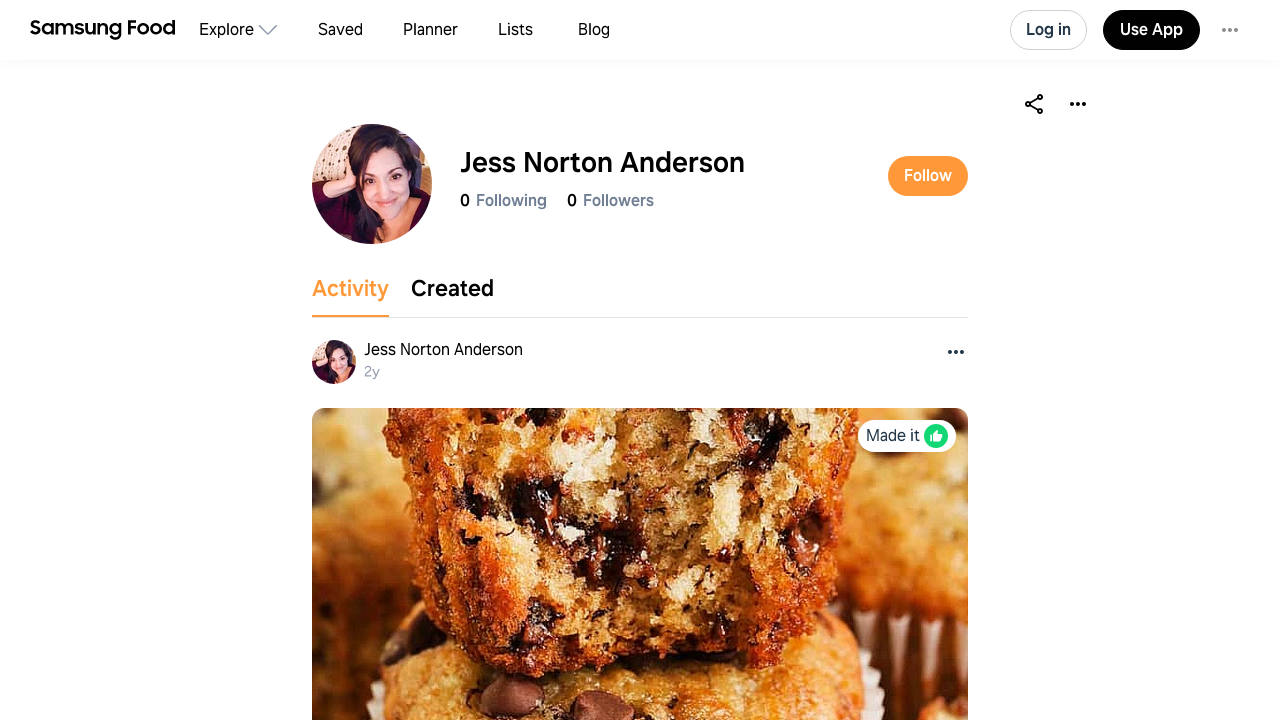

--- FILE ---
content_type: text/javascript
request_url: https://cdn.whisk.com/web/web-app/production/assets/321.d0ecd60030caa17efc88.js
body_size: -654
content:
!function(){try{var e="undefined"!=typeof window?window:"undefined"!=typeof global?global:"undefined"!=typeof self?self:{},t=Error().stack;t&&(e._sentryDebugIds=e._sentryDebugIds||{},e._sentryDebugIds[t]="22113126-d89e-4dec-a8f8-fdca62460b65",e._sentryDebugIdIdentifier="sentry-dbid-22113126-d89e-4dec-a8f8-fdca62460b65")}catch(e){}}();"use strict";(self.webpackChunkwhisky=self.webpackChunkwhisky||[]).push([[321],{1218:function(e,t,n){n.d(t,{a:function(){return s}});var i=n(3),r=n(4),o=n(440),a=n(958),c=n(229),u=n(12),l=n(81),d="s46637",s=function(e){var t=e.isLiked,n=e.iconSize,s=void 0===n?14:n,f=e.containerSize,b=void 0===f?24:f,p=e.className,m=e.testId,v=(0,c.d)({width:b,height:b});return(0,i.c)("div",{className:(0,r.b)("s46636",u.wq,t?l.q:l.n,v,p),"data-testid":void 0===m?"thumb-action":m,children:t?(0,i.c)(o.a,{className:d,width:s,height:s}):(0,i.c)(a.a,{className:(0,r.b)(d,"s46638"),width:s,height:s})})}},1307:function(e,t,n){n.d(t,{a:function(){return D}});var i=n(0),r=n(3),o=n(4),a=n(1),c=n(22),u=n(89),l=n(459),d=n(55),s=n(69),f=n(2),b=n(41),p=n(12),m=n(458),v=n(1171),h=(0,c.a)(function(e){var t=e.name,n=e.imageUrl;return(0,r.b)("div",{className:p.uq,"data-testid":"7e490e3d-c3f9-7551-94d6-aec98d9e2e3e",children:[(0,r.c)("div",{className:(0,o.b)(p.Kh,p.od),children:(0,a.k)(n)?(0,r.c)(v.i,{size:16,url:n,bordered:!1,name:t}):(0,r.c)(m.a,{size:16,firstName:t})}),(0,r.c)(d.a,{className:(0,o.b)(s.v,p.fb),small:!0,block:!0,children:t})]})}),g=n(455),y=n(241),C=n(478),P=n(400),O=n(951),k=n(168),E=n(35),w=n(63),I=n(8),R=n(1417),_=n(928),T=n(138),S=(0,c.a)(function(e){var t=e.recipeDetails,n=e.feedCard,i=(0,f.a)(I.a).isAnonymous,o=(0,f.a)(w.a).show,a=(0,f.a)(E.a).guestUxEnabled,c=(0,T.a)(function(){return new _.a(t)},[t.id]),u=c.isProcessing,l=c.isSaved,d=c.save,s=(0,T.a)(function(){return new R.a({recipe:t,onSave:d,keepTitleAfterSave:!0})},[t.id,d]),b=s.titleTextId,p=s.isMenuOpened,m=s.toggle,v=s.toggleMenu,h=function(e){if(null==e||e.preventDefault(),i&&!a)return o();(0,P.a)({actionType:l?"Unsave Recipe Clicked":"Save Recipe Clicked",item:n}),m()};return(0,r.c)("div",{className:"s46884",onClick:function(e){return e.stopPropagation()},children:(0,r.c)(y.b,{placement:"bottom-end",onToggleOpen:v,isOpen:p,renderTrigger:function(){return(0,r.c)(C.a,{testId:"837f5157-24a5-ef6b-ab04-54f62eae4a6f",onClick:h,icon:l?(0,r.c)(O.a,{}):(0,r.c)(k.a,{}),loading:u})},children:(0,r.c)(g.b,{recipes:[t],titleTextId:b})})})}),L=(0,c.a)(function(e){var t=e.onClick,n=e.feedCard,i=e.imageUrl,c=e.author,m=e.recipeDetails,v=e.isPreview,g=e.imageWidth,y=void 0===g?80:g,C=e.imageHeight,P=void 0===C?y:C,O=e.clickable,k=(0,f.a)(b.a).isTabletLarge;return(0,a.p)(m)?null:(0,r.b)("div",{className:(0,o.b)("s46478",k&&!(void 0!==v&&v)?"s46479":void 0,(0,a.k)(i)?"s46480":void 0,void 0===O||O?"s46481":void 0),onClick:t,"data-testid":"62310cbb-47de-c7bc-8e83-ad156b4826b6",children:[(0,a.k)(i)?(0,r.c)("div",{className:(0,o.b)(p.od,p.Th),style:{width:y,height:P},children:(0,r.c)(l.a,{style:{height:P},children:(0,r.c)(u.a,{className:"s46482",width:y,height:P,url:i,title:m.name})})}):null,(0,r.b)("div",{className:"s46475","data-testid":"3d6f77a8-5ff3-22d6-7f65-209cfc566d9c",children:[(0,r.c)(d.a,{className:(0,o.b)(k?"s46477":"s46476",s.v,p.cb),medium:!0,block:!0,children:m.name}),(0,a.k)(c)&&(0,a.o)(null==c?void 0:c.name)?(0,r.c)(h,{name:c.name,imageUrl:c.imageUrl}):null]}),(0,a.k)(n)?(0,r.c)(S,{recipeDetails:m,feedCard:n}):null]})}),M=n(464),A=n(73),j=n(390),N=n(1190),D=(0,c.a)(function(e){var t=e.withRecipeImage,n=void 0===t||t,c=e.isPreview,u=void 0!==c&&c,l=(e.height,e.linkProps),d=e.imageBadge,s=(0,i.g)(e,["withRecipeImage","isPreview","height","linkProps","imageBadge"]),m=(0,f.a)(b.a).isTabletLarge,v="feedCard"in s?(0,j.a)(s.feedCard):s,h=v.author,g=v.recipeDetails,y=v.recipeImage;if(!(0,a.k)(g))return null;var C=(0,r.b)("div",{className:p.eq,children:[(0,r.c)("div",{className:(0,o.b)(p.uq,p.Vo,p._c,n||u?p.af:p.kf),children:n&&(0,a.k)(y)?(0,r.b)("div",{className:(0,o.b)(p.uq,p.eq,p.od,p.Vo,"s46052",p.rf),"data-testid":"d1857f6d-07eb-dee0-d906-a822174b95a1",children:[(0,r.c)(M.a,{className:(0,o.b)("s46051",(0,N.c)(l)?p.ob:void 0),noGradient:!0,placeholderFontSize:50,image:y}),d]}):null}),(0,r.c)("div",{children:(0,r.c)(L,{clickable:(0,N.c)(l),feedCard:"feedCard"in s?s.feedCard:void 0,author:h,imageUrl:n?void 0:y,recipeDetails:g,isPreview:u,imageWidth:m&&!u?80:60})})]});return(0,N.c)(l)?(0,r.c)(A.a,(0,i.a)({className:p.eq,onClick:s.onClick},l,{children:C})):(0,r.c)("div",{className:p.eq,onClick:s.onClick,children:C})})},1315:function(e,t,n){n.d(t,{a:function(){return o}});var i=n(0),r=n(7),o=function(e,t,n){void 0===n&&(n={});var o=n.threshold,a=void 0===o?1:o,c=(0,i.g)(n,["threshold"]),u=(0,r.useRef)(!1);(0,r.useEffect)(function(){if(null!==e.current){var n=new IntersectionObserver(function(i){i.forEach(function(i){i.target===e.current&&!1===u.current&&i.isIntersecting&&(u.current=!0,t(),n.disconnect())})},(0,i.a)({threshold:a},c));return n.observe(e.current),function(){n.disconnect()}}},[e,t,a,c])}},1345:function(e,t,n){n.d(t,{a:function(){return a}});var i=n(3),r=n(7),o=n(1315),a=function(e){var t=e.className,n=e.onSeen,a=e.options,c=e.children,u=(0,r.useRef)(null);return(0,o.a)(u,n,a),(0,i.c)("div",{ref:u,className:t,children:c})}},1369:function(e,t,n){n.d(t,{a:function(){return l}});var i=n(3),r=n(1),o=n(22),a=n(7),c=n(73),u=n(242),l=(0,o.a)(function(e){var t=e.store;return(0,a.useMemo)(function(){return(0,r.o)(t.sourceText)&&t.isValidProfile?(0,i.c)(u.a,{children:t.splittedText.map(function(e){return t.isUrl(e)&&t.getIsValidUrlTextUrl({url:e})?(0,i.c)(c.a,{href:e,target:"_blank",children:e}):e})}):t.sourceText},[t.sourceText,t.isValidProfile,t.splittedText])})},1373:function(e,t,n){n.d(t,{a:function(){return m},b:function(){return d},c:function(){return M}});var i=n(3),r=n(7),o=n(1171),a=n(1190),c=n(400),u=n(237),l=n(12),d=function(e){var t=e.children,n=e.feedCard,d=e.titlePrefix,s=e.header,f=e.isShared,b=n.timestamp,p=(0,r.useRef)(null);(0,u.a)({target:p,ignore:!f},[f]);var m=(0,r.useCallback)(function(){n.pushUserPosition(),(0,c.a)({actionType:"Header Clicked",item:n})},[n]);return(0,i.b)(o.f,{className:l.ce,children:[(0,i.c)(o.e,{ref:p,postedBy:n.postedBy,linkProps:{route:(0,a.b)(null==s?void 0:s.title)},titlePrefix:d,post:"post"in n?n.post:void 0,header:s,onClick:m,timestamp:b}),t]})},s=n(22),f=n(455),b=function(){var e=(0,r.useState)(!1),t=e[0],n=e[1];return{toggleClose:(0,r.useCallback)(function(){n(!1)},[]),toggleOpen:(0,r.useCallback)(function(){n(!0)},[]),toggle:(0,r.useCallback)(function(){n(function(e){return!e})},[]),isOpen:t}},p=n(1438),m=(0,s.a)(function(e){var t,n=e.modalPrefix,a=e.recipeDetails,u=e.communityRef,l=e.feedCard,d=b(),s=d.isOpen,m=d.toggle,v=d.toggleClose,h=(0,p.a)(a,null!=(t=null==u?void 0:u.id)?t:"","".concat(n,"_HomeFeed_ActionReportRecipe"));return(0,r.useEffect)(function(){s&&(l.pushUserPosition(),(0,c.a)({actionType:"Menu Clicked",item:l}))},[s,l]),(0,i.c)(o.a,{isOpen:s,onToggle:m,onClose:v,children:(0,i.c)(f.a,{recipes:[a],actionsList:["toggle-save","send-recipe"],additionalActions:(0,i.c)(f.d,{onReportRecipe:h})})})}),v=n(1),h=n(2),g=n(35),y=n(227),C=n(1368),P=n(19),O=function(e,t){void 0===t&&(t="post-report");var n=e.id,i=(0,h.a)(y.a),r=i.reportPost,o=i.reportPostAuthor;return{onReportPost:(0,C.a)({subject:{post:e},additionalAnalyticsData:{postId:e.id,affectedEntity:P.Q.ENTITY_POST},onSend:function(e,t){return r({postId:n,issue:e,email:t.email,comment:t.details})},modalId:"".concat(t,"-").concat(e.id)}),onReportPostAuthor:(0,C.a)({subject:{user:e.user},additionalAnalyticsData:{postId:e.id,flaggedUserId:e.user.id,affectedEntity:P.Q.ENTITY_USER},onSend:function(e,t){return o({postId:n,issue:e,email:t.email,comment:t.details})},modalId:"".concat(t,"-author-").concat(e.id)})}},k=n(0),E=n(51),w=n(241),I=n(110),R=n(27),_=n(935),T=n(937),S=n(945),L=(0,s.a)(function(e){var t=e.recipe,n=e.onReportPost,o=e.onReportPostAuthor,a=e.onRemove,c=e.onEdit,u=(0,h.a)(g.a).guestUxEnabled,l=[(0,v.k)(c)?{id:"edit",icon:(0,i.c)(_.a,{}),testId:"c6014928-a59b-4b51-8877-e25aec6da1fe",text:(0,i.c)(E.a,{id:"posts.actionEditPost"}),onClick:c}:void 0,(0,v.k)(a)?{id:"delete",icon:(0,i.c)(T.a,{}),testId:"f15b5f96-cdce-473f-8aa4-edc4eb2ae709",text:(0,i.c)(E.a,{id:"posts.actionDeletePost"}),onClick:a}:void 0].filter(v.k),d=[(0,v.k)(n)?{id:"reportPost",icon:(0,i.c)(S.a,{}),testId:"f8c0ae5c-1523-45a9-a980-b488ee24dd57",text:(0,i.c)(E.a,{id:"communityConversations.reportPost"}),onClick:n}:void 0,(0,v.k)(o)?{id:"reportUser",icon:(0,i.c)(S.a,{}),testId:"d195e5cb-f1eb-46cd-a723-98e85597ba82",text:(0,i.c)(E.a,{id:"reportUser"}),onClick:o}:void 0].filter(v.k);return u&&(0,v.k)(t)?(0,i.c)(f.b,{recipes:[t]}):(0,i.b)(i.a,{children:[(0,v.k)(t)?(0,i.c)(f.c,{recipes:[t]}):null,l.length>0?l.map(function(e){return(0,i.c)(w.a,(0,k.a)({},e),e.id)}):null,d.length>0?(0,i.c)(w.a,{text:(0,i.c)(E.a,{id:"report"}),icon:(0,i.c)(S.a,{}),onClick:R.c,testId:I.Sd,children:d.map(function(e){return(0,r.createElement)(w.a,(0,k.a)({},e,{key:e.id}))})}):null]})}),M=(0,s.a)(function(e){var t=e.post,n=e.feedCard,a=(0,h.a)(y.a),u=a.openEditPostModal,l=a.openDeletePostModal,d=(0,h.a)(g.a).guestUxEnabled,s=t.user.isCurrentUser,f=t.attachments.recipes.length>1,b=(0,r.useState)(!1),p=b[0],m=b[1],C=(0,r.useCallback)(function(){return m(function(e){return!e})},[]),P=(0,r.useCallback)(function(){return m(!1)},[]);(0,r.useEffect)(function(){p&&(0,v.k)(n)&&(0,c.a)({actionType:"Menu Clicked",item:n})},[n,p]);var k=(0,r.useCallback)(function(){u(t.id,n)},[]),E=(0,r.useCallback)(function(){l(t.id,n)},[]),w=n.recipeDetails,I=(0,v.k)(w)&&!f;if(d&&!I)return null;var R=O(t),_=R.onReportPost,T=R.onReportPostAuthor;return(0,i.c)(o.a,{isOpen:p,onToggle:C,onClose:P,children:(0,i.c)(L,{recipe:w,onEdit:s?k:void 0,onRemove:s?E:void 0,onReportPost:s?void 0:_,onReportPostAuthor:s?void 0:T})})})},1401:function(e,t,n){n.d(t,{a:function(){return o}});var i=n(2),r=n(25),o=function(e){(0,i.a)(r.a).track({value:{oneof:"recommendationContentInteracted",value:e}})}},1417:function(e,t,n){n.d(t,{a:function(){return d}});var i=n(0),r=n(5),o=n(2),a=n(28),c=n(14),u=n(135),l=n(36),d=function(e){function t(t){var n=e.call(this)||this;return Object.defineProperty(n,"props",{enumerable:!0,configurable:!0,writable:!0,value:t}),Object.defineProperty(n,"recipesStore",{enumerable:!0,configurable:!0,writable:!0,value:(0,o.a)(l.b)}),Object.defineProperty(n,"disposer",{enumerable:!0,configurable:!0,writable:!0,value:void 0}),Object.defineProperty(n,"isMenuOpened",{enumerable:!0,configurable:!0,writable:!0,value:!1}),Object.defineProperty(n,"titleTextId",{enumerable:!0,configurable:!0,writable:!0,value:n.props.keepTitleAfterSave?"recipe.addTo":void 0}),Object.defineProperty(n,"save",{enumerable:!0,configurable:!0,writable:!0,value:function(){return(0,i.b)(n,void 0,void 0,function(){var e=this;return(0,i.e)(this,function(t){switch(t.label){case 0:return[4,this.props.onSave()];case 1:if(t.sent(),(0,o.a)(u.a).isRecipeNudgeVisible)return[2];return(0,r.runInAction)(function(){e.isMenuOpened=!0,e.titleTextId="recipe.savedAddTo",e.disposer=(0,r.when)(function(){return!e.isMenuOpened},function(){return e.titleTextId=e.props.keepTitleAfterSave?"recipe.addTo":void 0})}),[2]}})})}}),Object.defineProperty(n,"toggleMenu",{enumerable:!0,configurable:!0,writable:!0,value:function(){n.isMenuOpened=!n.isMenuOpened}}),Object.defineProperty(n,"toggle",{enumerable:!0,configurable:!0,writable:!0,value:function(){if(!(0,a.F)(n.recipe))return n.save();n.toggleMenu()}}),(0,r.makeObservable)(n),n}return(0,i.d)(t,e),Object.defineProperty(t.prototype,"destroy",{enumerable:!1,configurable:!0,writable:!0,value:function(){var e;null==(e=this.disposer)||e.call(this)}}),Object.defineProperty(t.prototype,"recipe",{get:function(){var e;return null!=(e=this.recipesStore.getRecipe(this.props.recipe.id))?e:this.props.recipe},enumerable:!1,configurable:!0}),(0,i.c)([r.observable],t.prototype,"isMenuOpened",void 0),(0,i.c)([r.observable],t.prototype,"titleTextId",void 0),(0,i.c)([r.computed],t.prototype,"recipe",null),(0,i.c)([r.action],t.prototype,"toggleMenu",void 0),(0,i.c)([r.action],t.prototype,"toggle",void 0),t}(c.a)},1438:function(e,t,n){n.d(t,{a:function(){return s}});var i=n(0),r=n(1),o=n(976),a=n(432),c=n(2),u=n(933),l=n(21),d=n(19),s=function(e,t,n,s){return function(){var f=e.id;return(0,c.a)(u.a).openReportModal({subject:{recipe:e},issues:a.e,issuesTextMap:a.d,additionalAnalyticsData:{recipeId:f,communityId:t,affectedEntity:d.Q.ENTITY_COMMUNITY_RECIPE},headerTextId:"recipe.report",onSend:function(e,n){return(0,i.b)(void 0,void 0,void 0,function(){var a,u,d;return(0,i.e)(this,function(i){switch(i.label){case 0:if(a={communityId:t,recipeId:f,issue:e,email:n.email,comment:n.details},(0,r.k)(s))return[2,s(a)];u=(0,c.a)(l.a),i.label=1;case 1:return i.trys.push([1,3,,4]),[4,(0,o.g)(a)];case 2:return i.sent(),u.showSuccess({text:"notifications.inappropriateFeedback"}),[3,4];case 3:return d=i.sent(),u.showApiError(d),[3,4];case 4:return[2]}})})},modalId:n})}}},1455:function(e,t,n){n.d(t,{a:function(){return j}});var i=n(3),r=n(4),o=n(1),a=n(22),c=n(7),u=n(242),l=n(55),d=n(1369),s=n(400),f=n(12),b=n(463),p=n(2),m=n(41),v=(0,a.a)(function(e){var t=e.description,n=e.showFullText,r=e.onShowMoreClick,a=e.className,c=e.testId,u=(0,p.a)(m.a).isTabletLarge;return(0,o.p)(t)?null:(0,i.c)(l.a,{className:f.cb,large:!0,testId:c,children:(0,o.n)(t)?(0,i.c)(b.a,{showFull:n,clickableText:!0,onClick:r,className:a,description:t,isLight:!0,limit:u?160:90}):t})}),h=n(51),g=n(1218),y=function(e){var t=e.liked,n=e.className;return(0,i.b)("div",{className:(0,r.b)("s46251",n),children:[(0,i.c)(l.a,{className:"s46252",children:(0,i.c)(h.a,{id:"madeIt"})}),(0,i.c)(g.a,{isLiked:void 0===t||t})]})},C=n(1171),P=n(464),O=n(28),k=(0,a.a)(function(e){var t=e.recipes,n=(0,p.a)(m.a).isTabletLarge;return(0,i.c)("div",{className:(0,r.b)(f.uq,f.Mi),children:(0,i.c)(C.c,{maxCount:n?4:3,itemClass:"s46250",children:t.map(function(e){return(0,i.c)("div",{className:(0,r.b)(f.uq,"s46249"),children:(0,i.c)(P.a,{noGradient:!0,placeholderFontSize:50,title:e.name,image:(0,O.A)(e)},e.id)})})})})}),E=n(484),w=function(e){var t=e.community,n=e.onJoinClick;return(0,i.c)("div",{className:(0,r.b)(f.uq,f.Mi),children:(0,i.c)(E.a,{onJoinClick:n,community:t,withJoinButton:!0})})},I=(0,r.b)(f.uq,f.eq,f.Vo,f.od),R=(0,a.a)(function(e){var t=e.imageUrl,n=e.children;return(0,i.b)("div",{className:I,"data-testid":"3dd02a32-9d32-4918-ba6d-96e309bd6ce9",children:[(0,i.c)(P.a,{noGradient:!0,placeholderFontSize:50,image:t}),n]})}),_=function(e){var t,n,o=e.image,a=e.badge;return(0,i.c)("div",{className:(0,r.b)(f.uq,f.Mi),children:(0,i.c)(R,{width:null==(t=o.selection)?void 0:t.width,height:null==(n=o.selection)?void 0:n.height,imageUrl:o.url,children:a})})},T=n(18),S=n(31),L=n(815),M=n(1307),A=function(e){var t,n=e.feedCard,a=e.badge,u=n.recipeDetails,l=n.attachedImage,d=n.recipeWithRating,b=(0,c.useCallback)(function(e){e.stopPropagation(),(0,s.a)({actionType:"Content Clicked",item:n})},[n]);return(0,o.k)(u)?(0,i.c)("div",{className:(0,r.b)(f.uq,f.Mi),children:(0,i.c)(M.a,{onClick:b,linkProps:{route:S.b.recipe.get({id:u.id}),extra:(0,o.k)(d)&&!(0,o.k)(l)?{query:((t={})[T.X]=L.d.Reviews,t[T.Eb]="1",t)}:void 0},withRecipeImage:!(0,o.k)(l),feedCard:n,imageBadge:a})}):null},j=(0,a.a)((0,c.forwardRef)(function(e,t){var n,a,b,p=e.feedCard,m=e.showFullText,h=e.onClick,g=(0,c.useCallback)(function(){(0,s.a)({actionType:"See More Clicked",item:p})},[p]),C=(0,c.useCallback)(function(){(0,s.a)({actionType:"Community Join Clicked",item:p})},[p]),P=p.post,O=p.recipeDetails,E=p.hasAttachments,I=p.attachedImage,R=p.recipes,T=p.recipeWithRating,S=p.linkParserStore;if(!(0,o.k)(P))return null;var L=P.title,M=P.attachments.communities[0],j=(0,o.k)(O)&&(null==(n=null==O?void 0:O.images)?void 0:n.length)>0,N=(0,o.k)(T)?(0,i.c)(y,{className:"s45694",liked:null==(a=T.rating)?void 0:a.liked}):void 0;return(0,i.b)("div",{className:(0,r.b)(f.xd,"s45693"),onClick:h,ref:t,children:[!j&&!(0,o.k)(I)&&(0,o.k)(T)?(0,i.c)(y,{className:"s45695",liked:null==(b=T.rating)?void 0:b.liked}):void 0,(0,o.o)(L)?(0,i.c)(l.a,{className:"s45692",medium:!0,children:(0,i.c)(u.a,{children:L})}):null,(0,i.c)(v,{testId:"fba19bc2-64c3-293f-2aac-210e0e106226",onShowMoreClick:g,showFullText:m,className:E||(0,o.k)(L)?void 0:"s45691",description:(0,i.c)(d.a,{store:S})}),(0,o.k)(I)?(0,i.c)(_,{image:I,badge:N}):null,R.length>=2?(0,i.c)(k,{recipes:R}):null,1===R.length?(0,i.c)(A,{badge:N,feedCard:p}):null,(0,o.k)(M)?(0,i.c)(w,{onJoinClick:C,community:M}):null]})}))},1456:function(e,t,n){n.d(t,{a:function(){return y}});var i=n(0),r=n(3),o=n(4),a=n(1),c=n(22),u=n(7),l=n(478),d=n(494),s=n(1171),f=n(400),b=n(2),p=n(237),m=n(1943),v=n(63),h=n(8),g=n(12),y=(0,c.a)(function(e){var t,n=e.feedCard,c=e.reactionType,y=e.repliesLink,C=e.commentLink,P=void 0===C?y:C,O=e.onCommentClick,k=(0,u.useRef)(null);if((0,p.a)({target:k}),(0,a.p)(n)||(0,a.p)(n.post))return null;var E=(0,b.a)(m.a).sendPost,w=(0,b.a)(h.a).isAnonymous,I=(0,b.a)(v.a).show,R=n.post,_=R.id,T=R.reactions,S=R.replyCount,L=n.toggleLike;return(0,r.b)("div",{className:(0,o.b)(g.eq,g.Xi),ref:k,children:[(0,r.c)(d.a,{onOpenReplies:function(){(0,f.a)({actionType:"View Replies Clicked",item:n})},onOpenLikesList:function(){(0,f.a)({actionType:"View Likes Clicked",item:n})},sampleUsers:null!=(t=T.sampleUsers)?t:[],likesCount:T.likesCount,repliesCount:S,repliesLink:y,id:_,type:c}),(0,r.b)(s.d,{children:[(0,r.c)(l.a,{testId:"287ef4c8-44ca-b55b-6f58-da11f5d9e2d9",onClick:function(){if(w)return void I();L()},type:"like",isFilled:T.isLiked}),(0,r.c)(l.a,(0,i.a)({testId:"af1125f0-ecf7-5b13-366e-1fe502adab0a",type:"comment",onClick:function(){(0,f.a)({actionType:"Reply Clicked",item:n}),null==O||O()}},(0,a.k)(P)?{link:P}:{})),(0,r.c)("div",{className:g.eq,children:(0,r.c)(l.a,{testId:"7afd8c96-ce4b-2903-4e57-d6fec770110a",type:"share",onClick:function(){E(n),(0,f.a)({actionType:"Share Clicked",item:n})}})})]})]})})},1457:function(e,t,n){n.d(t,{a:function(){return c}});var i=n(3),r=n(1),o=n(22),a=n(1373),c=(0,o.a)(function(e){var t=e.feedCard,n=e.isShared,o=t.post;return(0,r.p)(o)?null:(0,i.c)(a.b,{feedCard:t,header:o.header,isShared:n,children:(0,i.c)(a.c,{post:o,feedCard:t})})})},1492:function(e,t,n){n.d(t,{a:function(){return h}});var i=n(0),r=n(5),o=n(17),a=n(226),c=(0,n(6).a)(function(){return(0,i.b)(void 0,void 0,void 0,function(){return(0,i.e)(this,function(e){switch(e.label){case 0:return[4,n.e(241,"high").then(n.bind(n,1476))];case 1:return[2,e.sent().MyCommunities]}})})}),u=n(38),l=n(2),d=n(20),s=n(42),f=n(65),b=n(972),p=n(163),m=n(67),v=(0,o.Partial)({myCommunities:(0,o.Array)(m.b)}),h=function(e){function t(){var t=e.call(this)||this;return Object.defineProperty(t,"modalsStore",{enumerable:!0,configurable:!0,writable:!0,value:(0,l.a)(d.a)}),Object.defineProperty(t,"communityEntitiesStore",{enumerable:!0,configurable:!0,writable:!0,value:(0,l.a)(f.a)}),Object.defineProperty(t,"methodsStore",{enumerable:!0,configurable:!0,writable:!0,value:new b.a}),Object.defineProperty(t,"localStorageField",{enumerable:!0,configurable:!0,writable:!0,value:u.MY_COMMUNITIES}),Object.defineProperty(t,"scheme",{enumerable:!0,configurable:!0,writable:!0,value:v}),Object.defineProperty(t,"myCommunityIdsStore",{enumerable:!0,configurable:!0,writable:!0,value:void 0}),Object.defineProperty(t,"loading",{enumerable:!0,configurable:!0,writable:!0,value:!1}),Object.defineProperty(t,"error",{enumerable:!0,configurable:!0,writable:!0,value:!1}),Object.defineProperty(t,"myCommunitiesModal",{enumerable:!0,configurable:!0,writable:!0,value:t.modalsStore.create(c,{config:{name:u.MY_COMMUNITIES,id:"my-communities"}})}),Object.defineProperty(t,"openMyCommunitiesModal",{enumerable:!0,configurable:!0,writable:!0,value:function(){return t.modalsStore.open(t.myCommunitiesModal)}}),Object.defineProperty(t,"loadMyCommunities",{enumerable:!0,configurable:!0,writable:!0,value:function(){return(0,i.b)(t,void 0,Promise,function(){var e,t;return(0,i.e)(this,function(n){switch(n.label){case 0:return n.trys.push([0,2,3,4]),this.setIsLoading(!0),this.setIsError(!1),[4,(0,a.f)({limit:10})];case 1:return e=n.sent().communities,this.setMyCommunities(e),[2,e];case 2:throw t=n.sent(),this.setIsError(!0),t;case 3:return this.setIsLoading(!1),[7];case 4:return[2]}})})}}),Object.defineProperty(t,"joinCommunity",{enumerable:!0,configurable:!0,writable:!0,value:function(e){return(0,i.b)(t,void 0,void 0,function(){return(0,i.e)(this,function(t){switch(t.label){case 0:return[4,this.methodsStore.joinCommunity(e)];case 1:return t.sent(),this.myCommunityIdsStore.prepend(e.community.id),[2]}})})}}),(0,r.makeObservable)(t),t.myCommunityIdsStore=new p.a,t}return(0,i.d)(t,e),Object.defineProperty(t.prototype,"isLoading",{get:function(){return this.loading},enumerable:!1,configurable:!0}),Object.defineProperty(t.prototype,"hasError",{get:function(){return this.error},enumerable:!1,configurable:!0}),Object.defineProperty(t.prototype,"hasAnySubscriptions",{get:function(){return this.list.length>0},enumerable:!1,configurable:!0}),Object.defineProperty(t.prototype,"list",{get:function(){return this.communityEntitiesStore.getByIds(this.myCommunityIdsStore.list)},enumerable:!1,configurable:!0}),Object.defineProperty(t.prototype,"setIsLoading",{enumerable:!1,configurable:!0,writable:!0,value:function(e){this.loading=e}}),Object.defineProperty(t.prototype,"setIsError",{enumerable:!1,configurable:!0,writable:!0,value:function(e){this.error=e}}),Object.defineProperty(t.prototype,"addMyCommunityId",{enumerable:!1,configurable:!0,writable:!0,value:function(e){this.myCommunityIdsStore.add(e)}}),Object.defineProperty(t.prototype,"setMyCommunities",{enumerable:!1,configurable:!0,writable:!0,value:function(e){void 0===e&&(e=[]),e.length>0&&(this.communityEntitiesStore.setCommunities(e),this.myCommunityIdsStore.replace(e.map(function(e){return e.id})))}}),Object.defineProperty(t.prototype,"serialized",{get:function(){return{myCommunities:this.list}},enumerable:!1,configurable:!0}),Object.defineProperty(t.prototype,"unserialize",{enumerable:!1,configurable:!0,writable:!0,value:function(e){var t=e.myCommunities;this.setMyCommunities(t)}}),Object.defineProperty(t.prototype,"clear",{enumerable:!1,configurable:!0,writable:!0,value:function(){this.myCommunityIdsStore.clear()}}),Object.defineProperty(t.prototype,"afterLogout",{enumerable:!1,configurable:!0,writable:!0,value:function(){this.clear()}}),(0,i.c)([r.observable.ref],t.prototype,"loading",void 0),(0,i.c)([r.observable.ref],t.prototype,"error",void 0),(0,i.c)([r.computed],t.prototype,"isLoading",null),(0,i.c)([r.computed],t.prototype,"hasError",null),(0,i.c)([r.computed],t.prototype,"hasAnySubscriptions",null),(0,i.c)([r.computed.struct],t.prototype,"list",null),(0,i.c)([r.action],t.prototype,"setIsLoading",null),(0,i.c)([r.action],t.prototype,"setIsError",null),(0,i.c)([r.action],t.prototype,"addMyCommunityId",null),(0,i.c)([r.action],t.prototype,"setMyCommunities",null),(0,i.c)([r.computed.struct],t.prototype,"serialized",null),(0,i.c)([r.action],t.prototype,"unserialize",null),(0,i.c)([r.action],t.prototype,"clear",null),t}(s.a)},1581:function(e,t,n){n.d(t,{a:function(){return f},b:function(){return d},c:function(){return u},d:function(){return s},e:function(){return l}});var i=n(0),r=n(30),o=n(846),a=n(45),c=n(9);function u(e){return(0,i.b)(this,arguments,void 0,function(e){var t,n=e.limit,u=e.after;return(0,i.e)(this,function(e){switch(e.label){case 0:return t=o.c,[4,(0,r.b)(c.Tb,{paging:(0,a.c)({after:u,limit:n}),version:"v6"})];case 1:return[2,t.apply(void 0,[e.sent()])]}})})}function l(e){return(0,i.b)(this,void 0,void 0,function(){return(0,i.e)(this,function(t){switch(t.label){case 0:return[4,(0,r.b)(c.Vb,e)];case 1:return[2,t.sent()]}})})}function d(e){return(0,i.b)(this,arguments,void 0,function(e){var t,n=e.limit,u=e.after;return(0,i.e)(this,function(e){switch(e.label){case 0:return t=o.a,[4,(0,r.b)(c.Sb,{paging:(0,a.c)({after:u,limit:n}),version:"v6"})];case 1:return[2,t.apply(void 0,[e.sent()])]}})})}function s(){return(0,i.b)(this,arguments,void 0,function(e){var t;return void 0===e&&(e={version:""}),(0,i.e)(this,function(n){switch(n.label){case 0:return t=o.d,[4,(0,r.b)(c.Ub,e)];case 1:return[2,t.apply(void 0,[n.sent()])]}})})}function f(){return(0,r.b)(c.Be)}},1582:function(e,t,n){n.d(t,{a:function(){return v}});var i=n(0),r=n(1),o=n(5),a=n(30),c=n(847),u=n(9),l=n(19),d=n(1584),s=n(1585),f=n(14),b=n(50),p=n(1583),m=n(109),v=function(e){function t(){var t=e.call(this)||this;return Object.defineProperty(t,"cards",{enumerable:!0,configurable:!0,writable:!0,value:[]}),Object.defineProperty(t,"loader",{enumerable:!0,configurable:!0,writable:!0,value:new b.a}),Object.defineProperty(t,"setCards",{enumerable:!0,configurable:!0,writable:!0,value:function(e){t.cards=e}}),Object.defineProperty(t,"getIsLoading",{enumerable:!0,configurable:!0,writable:!0,value:function(e){return t.loader.isLoading(e)}}),Object.defineProperty(t,"onUseHeroCard",{enumerable:!0,configurable:!0,writable:!0,value:function(e,t){!function(e){(0,i.b)(this,arguments,void 0,function(e,t){return void 0===t&&(t=[]),(0,i.e)(this,function(n){return[2,(0,a.b)(u.Qb,{cardId:e,itemsUsed:t})]})})}(e,t)}}),Object.defineProperty(t,"init",{enumerable:!0,configurable:!0,writable:!0,value:function(){t.loader.load(function(){return(0,i.b)(t,void 0,void 0,function(){var e;return(0,i.e)(this,function(t){switch(t.label){case 0:return[4,function(){return(0,i.b)(this,void 0,void 0,function(){var e;return(0,i.e)(this,function(t){switch(t.label){case 0:return e=c.a,[4,(0,a.b)(u.Ob)];case 1:return[2,e.apply(void 0,[t.sent()])]}})})}()];case 1:return e=t.sent(),this.setCards(e),[2]}})})})}}),Object.defineProperty(t,"handleRemoveSlide",{enumerable:!0,configurable:!0,writable:!0,value:function(e,n){for(var o=[],c=2;c<arguments.length;c++)o[c-2]=arguments[c];return(0,i.b)(t,(0,i.h)([e,n],o,!0),void 0,function(e,t,n){var o,c,f,b,m,v,h,g;return void 0===n&&(n=!0),(0,i.e)(this,function(y){switch(y.label){case 0:return o=this.cards.find(function(t){return t.id===e}),e===(null==(b=this.wouldYouMakeItCard)?void 0:b.id)&&(0,p.d)(null==o?void 0:o.content)?(c=o.content.recommendations,f={action:l.Y.MADE_IT_NUDGE_ACTION_REMOVE,cardPosition:t},(0,d.a)((0,i.a)((0,i.a)({},f),{recipeId:(0,r.k)(null==(m=c[0])?void 0:m.recipe)?null==(v=c[0].recipe)?void 0:v.id:""})),!n&&(0,r.k)(c[1])&&(0,d.a)((0,i.a)((0,i.a)({},f),{cardPosition:t+1,recipeId:(0,r.k)(null==(h=c[1])?void 0:h.recipe)?null==(g=c[1].recipe)?void 0:g.id:""}))):(0,s.a)({action:l.K.ACTION_REMOVED,cardPosition:t,cardType:null==o?void 0:o.type,cardButtonLink:(0,p.c)(null==o?void 0:o.content)?o.content.link:void 0}),this.removeCardLocally(e),[4,function(e){return(0,i.b)(this,void 0,void 0,function(){return(0,i.e)(this,function(t){return[2,(0,a.b)(u.Pb,{cardId:e})]})})}(e)];case 1:return y.sent(),[2]}})})}}),Object.defineProperty(t,"removeCardLocally",{enumerable:!0,configurable:!0,writable:!0,value:function(e){t.cards=t.cards.filter(function(t){return t.id!==e})}}),Object.defineProperty(t,"onReviewSubmitted",{enumerable:!0,configurable:!0,writable:!0,value:function(e){if((0,r.k)(t.wouldYouMakeItCard)&&(0,p.d)(t.wouldYouMakeItCard.content))if(1===t.wouldYouMakeItCard.content.recommendations.length)t.removeCardLocally(t.wouldYouMakeItCard.id);else{var n=t.wouldYouMakeItCard.content.recommendations.findIndex(function(t){var n=t.recipe;return(null==n?void 0:n.id)===e});t.wouldYouMakeItCard.content.recommendations.splice(n,1)}}}),Object.defineProperty(t,"filterCardsWithAddToMP",{enumerable:!0,configurable:!0,writable:!0,value:function(e,n){t.cards=t.cards.reduce(function(t,i){return i.id===e.id&&(0,p.b)(e.content)?(e.content.recipes=e.content.recipes.filter(function(e){return n!==e.id}),t.push(e)):t.push(i),t},[])}}),Object.defineProperty(t,"onAddToMealPlan",{enumerable:!0,configurable:!0,writable:!0,value:function(e){return t.loader.load(function(){return(0,i.b)(t,void 0,void 0,function(){var t;return(0,i.e)(this,function(n){switch(n.label){case 0:if(t=this.cards.find(function(e){return e.type===u.Rb.HERO_CARD_TYPE_ADD_TO_MEALPLAN}),(0,r.p)(t)||!(0,p.b)(t.content))return[2];return this.onUseHeroCard(t.id,[e]),[4,new m.a().addRecipeById(e)];case 1:return n.sent(),1===t.content.recipes.length?this.removeCardLocally(t.id):this.filterCardsWithAddToMP(t,e),[2]}})})},e)}}),(0,o.makeObservable)(t),t}return(0,i.d)(t,e),Object.defineProperty(t.prototype,"isLoading",{get:function(){return this.loader.isLoading()},enumerable:!1,configurable:!0}),Object.defineProperty(t.prototype,"wouldYouMakeItCard",{get:function(){return this.cards.find(function(e){return e.type===u.Rb.HERO_CARD_TYPE_WOULD_YOU_MAKE_IT_AGAIN})},enumerable:!1,configurable:!0}),Object.defineProperty(t.prototype,"destroy",{enumerable:!1,configurable:!0,writable:!0,value:function(){this.setCards([]),this.loader.clear()}}),(0,i.c)([o.observable],t.prototype,"cards",void 0),(0,i.c)([o.computed],t.prototype,"isLoading",null),(0,i.c)([o.action],t.prototype,"setCards",void 0),(0,i.c)([o.action],t.prototype,"onUseHeroCard",void 0),(0,i.c)([o.action],t.prototype,"init",void 0),(0,i.c)([o.action],t.prototype,"handleRemoveSlide",void 0),(0,i.c)([o.action],t.prototype,"removeCardLocally",void 0),(0,i.c)([o.computed],t.prototype,"wouldYouMakeItCard",null),(0,i.c)([o.action],t.prototype,"onReviewSubmitted",void 0),(0,i.c)([o.action],t.prototype,"filterCardsWithAddToMP",void 0),t}(f.a)},1583:function(e,t,n){n.d(t,{a:function(){return d},b:function(){return l},c:function(){return c},d:function(){return u}});var i,r=n(19),o=n(1),a=n(9),c=function(e){return(0,o.j)(e)&&"buttonText"in e},u=function(e){return(0,o.j)(e)&&"recommendations"in e},l=function(e){return(0,o.j)(e)&&"recipes"in e},d=((i={})[a.Rb.HERO_CARD_TYPE_ADD_TO_MEALPLAN]=r.L.HERO_CARD_TYPE_ADD_TO_MEALPLAN,i[a.Rb.HERO_CARD_TYPE_BROWSE_COMMUNITIES]=r.L.HERO_CARD_TYPE_BROWSE_COMMUNITIES,i[a.Rb.HERO_CARD_TYPE_BROWSE_CREATORS]=r.L.HERO_CARD_TYPE_BROWSE_CREATORS,i[a.Rb.HERO_CARD_TYPE_CHROME_EXTENSION]=r.L.HERO_CARD_TYPE_CHROME_EXTENSION,i[a.Rb.HERO_CARD_TYPE_FOOD_LIST]=r.L.HERO_CARD_TYPE_FOOD_LIST_UPDATED,i[a.Rb.HERO_CARD_TYPE_HEALTH_PREMIUM_UPSELL]=r.L.HERO_CARD_TYPE_HEALTH_PREMIUM_UPSELL,i[a.Rb.HERO_CARD_TYPE_PERSONALIZE_HEALTH_RECOMMENDATIONS]=r.L.HERO_CARD_TYPE_PERSONALISE_YOUR_FEED,i[a.Rb.HERO_CARD_TYPE_PERSONALIZE_YOUR_HOME_FEED]=r.L.HERO_CARD_TYPE_PERSONALISE_YOUR_FEED,i[a.Rb.HERO_CARD_TYPE_SAVE_RECIPE]=r.L.HERO_CARD_TYPE_SAVE_RECIPE,i[a.Rb.HERO_CARD_TYPE_WOULD_YOU_MAKE_IT_AGAIN]=r.L.HERO_CARD_TYPE_MADE_IT_NUDGE,i[a.Rb.HERO_CARD_TYPE_ADD_FOOD_PREFERENCES]=r.L.HERO_CARD_TYPE_ADD_FOOD_PREFERENCES,i)},1584:function(e,t,n){n.d(t,{a:function(){return c}});var i=n(0),r=n(19),o=n(2),a=n(25),c=function(e){(0,o.a)(a.a).track({value:{oneof:"madeItNudgeClicked",value:(0,i.a)({nudgeSource:r.ib.NUDGE_SOURCE_IMPORTED},e)}})}},1585:function(e,t,n){n.d(t,{a:function(){return u}});var i=n(19),r=n(1),o=n(2),a=n(25),c=n(1583),u=function(e){var t=e.action,n=e.cardButtonLink,u=e.cardPosition,l=e.cardType,d=(0,r.k)(l)?c.a[l]:void 0;(0,o.a)(a.a).track({value:{oneof:"heroCardInteracted",value:{action:t,cardButtonLink:void 0===n?"":n,cardPosition:u,cardType:(0,r.k)(d)?d:i.L.HERO_CARD_TYPE_UNKNOWN}}})}},1673:function(e,t,n){n.d(t,{a:function(){return S},b:function(){return E}});var i=n(3),r=n(4),o=n(1),a=n(22),c=n(7),u=n(1401),l=n(2),d=n(1315),s=n(1755),f=n(12),b=n(19),p=n(1171),m=n(1307),v=n(18),h=n(400),g=n(31),y=(0,a.a)(function(e){var t,n=e.feedCard,r=n.recipeDetails,a=null==r?void 0:r.id,u=(0,c.useCallback)(function(){(0,o.p)(a)||(n.pushUserPosition(),(0,h.a)({actionType:"Content Clicked",item:n}))},[a,n]);return(0,o.p)(r)?null:(0,i.c)(p.b,{onClick:u,className:"s46368",linkProps:(0,o.k)(a)?{route:g.b.recipe.get({id:a}),extra:{query:((t={})[v.Eb]="1",t)}}:{},children:(0,i.c)(m.a,{feedCard:n})})}),C=n(51),P=n(53),O=n(1373),k=(0,a.a)(function(e){var t,n=e.feedCard,r=n.recipeDetails,a=n.communityRef,c=n.modalPrefix,u=n.postedBy,l=(0,P.h)(u),d={imageUrl:null==a?void 0:a.image,title:{name:null!=(t=null==a?void 0:a.name)?t:"",communityId:null==a?void 0:a.id},subtitle:{name:l,userId:null==u?void 0:u.id}};return(0,i.c)(O.b,{feedCard:n,header:d,titlePrefix:(0,o.k)(a)?(0,i.c)(C.a,{id:"homeFeed.multipleRecipesAdded"}):void 0,children:(0,o.k)(r)?(0,i.c)(O.a,{modalPrefix:c,recipeDetails:r,communityRef:a,feedCard:n}):null})}),E=(0,a.a)(function(e){var t=e.feedCard,n=(0,l.a)(s.a).recommendedRecipesStore.recommendationId,a=t.recipeDetails,p=t.recommended,m=null==a?void 0:a.id,v=(0,c.useRef)(null),h=(0,c.useCallback)(function(e){var t=(void 0===e?{}:e).isShown;(0,o.p)(m)||(0,u.a)({contentId:m,contentType:b.Ib.CONTENT_TYPE_RECIPE,interaction:t?b.Jb.INTERACTION_TYPE_SHOWN:b.Jb.INTERACTION_TYPE_ENGAGED,recommendationId:p?n:void 0})},[m,p,n]),g=(0,c.useCallback)(function(e){h()},[h]);return(0,d.a)(v,function(){h({isShown:!0})}),(0,i.b)("div",{className:(0,r.b)(f.uq,f._c,f.eq),ref:v,onClickCapture:g,children:[(0,i.c)(k,{feedCard:t}),(0,i.c)(y,{feedCard:t})]})}),w=n(1455),I=n(1456),R=n(1190),_=(0,a.a)(function(e){var t,n,r=e.feedCard,o=r.post,a=null!=(n=null==o?void 0:o.id)?n:"",u=(0,c.useCallback)(function(){r.pushUserPosition(),(0,h.a)({actionType:"Content Clicked",item:r})},[r]);return(0,i.b)(i.a,{children:[(0,i.c)(p.b,{onClick:u,linkProps:(0,R.a)(r),children:(0,i.c)(w.a,{feedCard:r})}),(0,i.c)(I.a,{repliesLink:{route:g.b.post.get({id:a})},commentLink:{route:g.b.post.get(((t={id:a})[v.d]="1",t))},feedCard:r,reactionType:"post"})]})}),T=n(1457),S=(0,a.a)(function(e){var t=e.feedCard;return(0,i.b)(i.a,{children:[(0,i.c)(T.a,{feedCard:t}),(0,i.c)(_,{feedCard:t})]})})},1755:function(e,t,n){n.d(t,{a:function(){return y}});var i=n(0),r=n(5),o=n(136),a=n(13),c=n(1582),u=n(1),l=n(1581),d=n(851),s=function(e){function t(){var t=e.call(this,"ARCHIVED_FEED_STORE_LIST_KEY")||this;return Object.defineProperty(t,"isLoading",{enumerable:!0,configurable:!0,writable:!0,value:!1}),Object.defineProperty(t,"isLoadingMore",{enumerable:!0,configurable:!0,writable:!0,value:!1}),Object.defineProperty(t,"after",{enumerable:!0,configurable:!0,writable:!0,value:void 0}),(0,r.makeObservable)(t),t}return(0,i.d)(t,e),Object.defineProperty(t.prototype,"canLoadMore",{get:function(){return(0,u.k)(this.after)},enumerable:!1,configurable:!0}),Object.defineProperty(t.prototype,"clear",{enumerable:!1,configurable:!0,writable:!0,value:function(){e.prototype.clear.call(this),this.isLoading=!1,this.isLoadingMore=!1,this.after=void 0}}),Object.defineProperty(t.prototype,"loadArchivedFeeds",{enumerable:!1,configurable:!0,writable:!0,value:function(){return(0,i.b)(this,void 0,void 0,function(){var e;return(0,i.e)(this,function(t){switch(t.label){case 0:return this.isLoading=!0,[4,(0,l.b)({limit:10})];case 1:return e=t.sent(),this.addFeed(e),this.isLoading=!1,[2]}})})}}),Object.defineProperty(t.prototype,"loadMoreArchivedFeeds",{enumerable:!1,configurable:!0,writable:!0,value:function(){return(0,i.b)(this,void 0,void 0,function(){var e;return(0,i.e)(this,function(t){switch(t.label){case 0:if(!this.canLoadMore)return[2];return this.isLoadingMore=!0,[4,(0,l.b)({limit:10,after:this.after})];case 1:return e=t.sent(),this.addFeed(e),this.isLoadingMore=!1,[2]}})})}}),Object.defineProperty(t.prototype,"addFeed",{enumerable:!1,configurable:!0,writable:!0,value:function(e){var t=e.items,n=e.after;this.addItems(t),this.after=n}}),(0,i.c)([r.observable],t.prototype,"isLoading",void 0),(0,i.c)([r.observable],t.prototype,"isLoadingMore",void 0),(0,i.c)([r.observable],t.prototype,"after",void 0),(0,i.c)([r.computed],t.prototype,"canLoadMore",null),(0,i.c)([r.action],t.prototype,"clear",null),(0,i.c)([r.action.bound],t.prototype,"loadArchivedFeeds",null),(0,i.c)([r.action.bound],t.prototype,"loadMoreArchivedFeeds",null),(0,i.c)([r.action],t.prototype,"addFeed",null),t}(d.a),f=n(222),b=n(2),p=n(1492),m=n(50),v=n(8),h=function(e){function t(){var t=e.call(this,"FEED_STORE_LIST_KEY")||this;return Object.defineProperty(t,"myCommunitiesStore",{enumerable:!0,configurable:!0,writable:!0,value:(0,b.a)(p.a)}),Object.defineProperty(t,"userStore",{enumerable:!0,configurable:!0,writable:!0,value:(0,b.a)(v.a)}),Object.defineProperty(t,"loading",{enumerable:!0,configurable:!0,writable:!0,value:new m.a}),Object.defineProperty(t,"after",{enumerable:!0,configurable:!0,writable:!0,value:void 0}),Object.defineProperty(t,"hasAnySubscriptions",{enumerable:!0,configurable:!0,writable:!0,value:!1}),Object.defineProperty(t,"caughtUpTrackerRemountKey",{enumerable:!0,configurable:!0,writable:!0,value:0}),Object.defineProperty(t,"loadFeed",{enumerable:!0,configurable:!0,writable:!0,value:function(){return(0,i.b)(t,void 0,void 0,function(){var e=this;return(0,i.e)(this,function(t){switch(t.label){case 0:return[4,this.checkAnySubscriptions()];case 1:if(t.sent(),this.isFeedLoading||this.isFeedLoaded)return[2];return[2,this.loading.load(function(){return(0,i.b)(e,void 0,void 0,function(){var e,t,n,o=this;return(0,i.e)(this,function(i){switch(i.label){case 0:return[4,(0,l.c)({limit:5})];case 1:return t=(e=i.sent()).items,n=e.after,this.addItems(t),(0,r.runInAction)(function(){o.after=n}),[2]}})})})]}})})}}),Object.defineProperty(t,"loadMoreFeedItems",{enumerable:!0,configurable:!0,writable:!0,value:function(){return(0,i.b)(t,void 0,Promise,function(){var e=this;return(0,i.e)(this,function(t){return this.canLoadMore?[2,this.loading.load(function(){return(0,i.b)(e,void 0,void 0,function(){var e,t,n,o=this;return(0,i.e)(this,function(i){switch(i.label){case 0:return[4,(0,l.c)({limit:5,after:this.after})];case 1:return t=(e=i.sent()).items,n=e.after,this.addItems(t),(0,r.runInAction)(function(){o.after=n}),[2]}})})})]:[2]})})}}),(0,r.makeObservable)(t),t}return(0,i.d)(t,e),Object.defineProperty(t.prototype,"isFeedLoaded",{get:function(){return this.loading.isLoaded()},enumerable:!1,configurable:!0}),Object.defineProperty(t.prototype,"isFeedLoading",{get:function(){return this.loading.isLoading()},enumerable:!1,configurable:!0}),Object.defineProperty(t.prototype,"isPlacehoderVisible",{get:function(){return this.isFeedLoading&&!this.isFeedLoaded},enumerable:!1,configurable:!0}),Object.defineProperty(t.prototype,"isLoadingMoreFeed",{get:function(){return this.isFeedLoading&&this.isFeedLoaded},enumerable:!1,configurable:!0}),Object.defineProperty(t.prototype,"canLoadMore",{get:function(){return(0,u.k)(this.after)&&this.isFeedLoaded},enumerable:!1,configurable:!0}),Object.defineProperty(t.prototype,"isFeedEmpty",{get:function(){return this.isFeedLoaded&&this.isEmpty&&!this.hasAnySubscriptions},enumerable:!1,configurable:!0}),Object.defineProperty(t.prototype,"nonArchivedLength",{get:function(){return this.cards.filter(function(e){return!e.archived}).length},enumerable:!1,configurable:!0}),Object.defineProperty(t.prototype,"isAllFeedSeen",{get:function(){return!this.isLoadingMoreFeed&&!this.isPlacehoderVisible&&!this.canLoadMore},enumerable:!1,configurable:!0}),Object.defineProperty(t.prototype,"checkAnySubscriptions",{enumerable:!1,configurable:!0,writable:!0,value:function(){return(0,i.b)(this,void 0,void 0,function(){var e,t,n,r,o,a;return(0,i.e)(this,function(i){switch(i.label){case 0:return[4,this.myCommunitiesStore.loadMyCommunities()];case 1:if(e=null!=(o=i.sent())?o:[],t=this.userStore.userId,!(0,u.o)(t))return[3,3];return[4,(0,f.d)(t)];case 2:return r=null!=(a=i.sent().users)?a:[],[3,4];case 3:r=[],i.label=4;case 4:return n=r,this.hasAnySubscriptions=e.length>0||n.length>0,[2]}})})}}),Object.defineProperty(t.prototype,"markSeen",{enumerable:!1,configurable:!0,writable:!0,value:function(e){return(0,i.b)(this,void 0,void 0,function(){return(0,i.e)(this,function(t){switch(t.label){case 0:return[4,(0,l.e)({itemIds:e})];case 1:return t.sent(),[2]}})})}}),Object.defineProperty(t.prototype,"clear",{enumerable:!1,configurable:!0,writable:!0,value:function(){e.prototype.clear.call(this),this.after=void 0,this.caughtUpTrackerRemountKey=0,this.loading.clear()}}),(0,i.c)([r.observable],t.prototype,"after",void 0),(0,i.c)([r.observable],t.prototype,"hasAnySubscriptions",void 0),(0,i.c)([r.observable],t.prototype,"caughtUpTrackerRemountKey",void 0),(0,i.c)([r.computed],t.prototype,"isFeedLoaded",null),(0,i.c)([r.computed],t.prototype,"isFeedLoading",null),(0,i.c)([r.computed],t.prototype,"isPlacehoderVisible",null),(0,i.c)([r.computed],t.prototype,"isLoadingMoreFeed",null),(0,i.c)([r.computed],t.prototype,"canLoadMore",null),(0,i.c)([r.computed],t.prototype,"isFeedEmpty",null),(0,i.c)([r.computed],t.prototype,"nonArchivedLength",null),(0,i.c)([r.computed],t.prototype,"isAllFeedSeen",null),(0,i.c)([r.action.bound],t.prototype,"checkAnySubscriptions",null),(0,i.c)([r.action],t.prototype,"loadFeed",void 0),(0,i.c)([r.action],t.prototype,"loadMoreFeedItems",void 0),(0,i.c)([r.action],t.prototype,"clear",null),t}(d.a),g=function(e){function t(){var t=e.call(this,"RECOMMENDED_RECIPES_STORE_LIST_KEY")||this;return Object.defineProperty(t,"isLoading",{enumerable:!0,configurable:!0,writable:!0,value:!1}),Object.defineProperty(t,"recommendationId",{enumerable:!0,configurable:!0,writable:!0,value:void 0}),Object.defineProperty(t,"getIsRecommendedContent",{enumerable:!0,configurable:!0,writable:!0,value:function(e){return t.recipes.find(function(t){return t.contentId===e})}}),Object.defineProperty(t,"loadRecipes",{enumerable:!0,configurable:!0,writable:!0,value:function(){return(0,i.b)(t,void 0,void 0,function(){var e,t,n,o=this;return(0,i.e)(this,function(i){switch(i.label){case 0:return(0,r.runInAction)(function(){return o.isLoading=!0}),[4,(0,l.d)()];case 1:return t=(e=i.sent()).items,n=e.recommendationId,this.addItems(t),(0,r.runInAction)(function(){return o.isLoading=!1}),this.recommendationId=n,[2]}})})}}),(0,r.makeObservable)(t),t}return(0,i.d)(t,e),Object.defineProperty(t.prototype,"recipes",{get:function(){return this.cards.slice(0,30)},enumerable:!1,configurable:!0}),Object.defineProperty(t.prototype,"clear",{enumerable:!1,configurable:!0,writable:!0,value:function(){e.prototype.clear.call(this),this.isLoading=!1,this.recommendationId=void 0}}),(0,i.c)([r.observable],t.prototype,"isLoading",void 0),(0,i.c)([r.observable],t.prototype,"recommendationId",void 0),(0,i.c)([r.action],t.prototype,"clear",null),(0,i.c)([r.action],t.prototype,"getIsRecommendedContent",void 0),(0,i.c)([r.action],t.prototype,"loadRecipes",void 0),t}(d.a),y=function(e){function t(){var t=e.call(this)||this;return Object.defineProperty(t,"archivedStore",{enumerable:!0,configurable:!0,writable:!0,value:void 0}),Object.defineProperty(t,"feedStore",{enumerable:!0,configurable:!0,writable:!0,value:void 0}),Object.defineProperty(t,"recommendedRecipesStore",{enumerable:!0,configurable:!0,writable:!0,value:void 0}),Object.defineProperty(t,"heroStore",{enumerable:!0,configurable:!0,writable:!0,value:new c.a}),t.archivedStore=new s,t.feedStore=new h,t.recommendedRecipesStore=new g,t}return(0,i.d)(t,e),Object.defineProperty(t.prototype,"initConnection",{enumerable:!1,configurable:!0,writable:!0,value:function(){var e=this;(0,r.reaction)(function(){return e.feedStore.cards.find(function(e){return(0,o.d)(e)})},function(t){(0,o.d)(t)&&e.heroStore.setCards(t.items)})}}),Object.defineProperty(t.prototype,"beforeLogout",{enumerable:!1,configurable:!0,writable:!0,value:function(){this.archivedStore.clear(),this.feedStore.clear(),this.recommendedRecipesStore.clear(),this.heroStore.destroy()}}),t}(a.a)},1943:function(e,t,n){n.d(t,{a:function(){return g}});var i=n(0),r=n(1),o=n(172),a=n(24),c=n(212),u=n(2),l=n(25),d=function(e,t){(0,u.a)(l.a).track({value:{oneof:"sharedPostSent",value:{sharingType:c.a[t],postId:e.id}}})},s=n(401),f=function(e){var t=(0,s.a)(e).postId;(0,u.a)(l.a).track({value:{oneof:"sendPostDialogViewed",value:{postId:t}}})},b=n(20),p=n(136),m=n(13),v=n(29),h=n(227),g=function(e){function t(){var t=null!==e&&e.apply(this,arguments)||this;return Object.defineProperty(t,"postsStore",{enumerable:!0,configurable:!0,writable:!0,value:(0,u.a)(h.a)}),Object.defineProperty(t,"modalsStore",{enumerable:!0,configurable:!0,writable:!0,value:(0,u.a)(b.a)}),Object.defineProperty(t,"locales",{enumerable:!0,configurable:!0,writable:!0,value:(0,u.a)(v.a)}),Object.defineProperty(t,"sendPostModal",{enumerable:!0,configurable:!0,writable:!0,value:t.manager.create(o.a,{config:{id:t.manager.createId("b2f9b6f4-966d-6b8a-8cef-4fcee746b8a1"),name:a.Kc},callbacks:{getTitles:function(){return{title:t.locales.formatMessage("post.sendPostTitle"),smsTitle:t.locales.formatMessage("post.sendBySms"),smsDescription:t.locales.formatMessage("post.sendFreeTextMessage"),emailTitle:t.locales.formatMessage("post.sendByEmail"),emailDescription:t.locales.formatMessage("post.sendEmailWithLink"),shareMessage:t.locales.formatMessage("post.shareContent")}},onSuccessShare:function(e,t){var n=e.post;(0,r.k)(n)&&d(n,t)},onGenerateLink:function(e,n){return(0,i.b)(t,[e,n],void 0,function(e,t){var n,o=e.post;return(0,i.e)(this,function(e){switch(e.label){case 0:if(!(0,r.k)(o))return[3,2];return[4,this.postsStore.generatePostLinks(o.id,[t])];case 1:return[2,null==(n=e.sent()[0])?void 0:n.link];case 2:return[2]}})})},onSendEmail:function(e,n){var i=e.post;if((0,r.k)(i))return t.postsStore.sharePostByEmail(i.id,n)},onSendSMS:function(e,n){var i=e.post;if((0,r.k)(i))return t.postsStore.sharePostBySms(i.id,n)}}})}),Object.defineProperty(t,"sendPost",{enumerable:!0,configurable:!0,writable:!0,value:function(e){(0,p.p)(e)&&(t.manager.open(t.sendPostModal,{props:{params:{post:e.post}}}),f(e))}}),t}return(0,i.d)(t,e),Object.defineProperty(t.prototype,"manager",{get:function(){return this.modalsStore},enumerable:!1,configurable:!0}),t}(m.a)},2486:function(e,t,n){n.r(t),n.d(t,{ProfileFeed:function(){return g}});var i=n(3),r=n(4),o=n(22),a=n(7),c=n(1673),u=n(1158),l=n(1345),d=n(2),s=n(237),f=n(136),b=n(220),p=n(12),m=n(1954),v=n(1953),h=n(1957),g=(0,o.a)(function(){var e=(0,d.a)(b.a),t=e.isLoadingFeed,n=e.feed,o=e.hasMoreFeed,g=e.isLoadingMoreFeed,y=(0,a.useRef)(null);return((0,s.a)({target:y,ignore:!0},[t,n.length]),t)?(0,i.c)(v.a,{}):n.length<=0?(0,i.c)(h.a,{}):(0,i.c)("div",{className:(0,r.b)(p.xg,p.Gf),"data-testid":"2db66d09-a7b6-407b-9164-1daf779cb231",children:(0,i.c)(u.a,{overflow:"visible",isEmpty:!1,hasMore:o,isLoading:g,onLoadMore:e.loadMoreFeeds,children:(0,i.c)("div",{ref:y,"data-testid":"ee9c2054-b2a3-63c9-17f7-2b68ef5e95a2",children:n.filter(f.p).map(function(t){return(0,i.c)(l.a,{onSeen:function(){e.markSeen(t.ids)},options:{threshold:.5},className:m.a,children:(0,i.c)("div",{children:(0,i.c)(c.a,{feedCard:t})},t.id)},t.id)})})})})})}}]);

--- FILE ---
content_type: text/javascript
request_url: https://cdn.whisk.com/web/web-app/production/assets/108.461b51e73f7f3ac3d73d.js
body_size: -654
content:
!function(){try{var t="undefined"!=typeof window?window:"undefined"!=typeof global?global:"undefined"!=typeof self?self:{},e=Error().stack;e&&(t._sentryDebugIds=t._sentryDebugIds||{},t._sentryDebugIds[e]="cf2fe32d-1840-45a2-82f4-263b5e392039",t._sentryDebugIdIdentifier="sentry-dbid-cf2fe32d-1840-45a2-82f4-263b5e392039")}catch(t){}}();"use strict";(self.webpackChunkwhisky=self.webpackChunkwhisky||[]).push([[108],{1082:function(t,e,n){n.r(e),n.d(e,{BasePopup:function(){return x}});var r=n(3),i=n(4),a=n(1),o=n(1235),s=n(1291),u=n(7),l=n(492),c=n(263),f=n(80),d=n(921),p=n(103),h=n(27),v=n(1193),m=n(12),g=n(81),y=(0,i.b)(m.I,g.d,"s46436"),b={visible:{opacity:1,scale:1},hidden:{opacity:0,scale:.8}},x=function(t){var e=t.className,n=t.withHoverTrigger,g=t.allowedPlacements,x=void 0===g?["top-end","bottom-end","bottom-start","top-start"]:g,E=t.renderTrigger,w=t.renderContent,P=t.fullWidth,A=t.popupZIndex,S=void 0===A?d.c:A,T=t.onClose,V=t.isOpen,C=t.triggerTestId,M=t.offset,k=t.enabledAutoPlacement,R=void 0===k||k,L=t.placement,D=void 0===L?"bottom":L,O=t.strategy,j=void 0===O?"absolute":O,F=(0,u.useState)(!1),I=F[0],U=F[1],B=(0,a.k)(V)?V:I,N=(0,u.useCallback)(function(){U(!1)},[]),z=(0,u.useCallback)(function(){U(!0)},[]),H=(0,u.useCallback)(function(){U(function(t){return!t})},[]),Y=(0,a.k)(T)?T:N,W=(0,a.k)(T)?h.c:H,X=(0,u.useState)(null),G=X[0],q=X[1],$=(0,u.useState)(null),Z=$[0],K=$[1];(0,u.useEffect)(function(){if((0,a.k)(G)&&(0,a.k)(Z)&&B)return new l.a({referenceElement:G,allowedPlacements:x,floatingElement:Z,placement:D,strategy:j,enabledAutoPlacement:R,offset:M}).show()},[G,Z,B]);var _=(0,u.useCallback)(function(t){var e=t.target;e instanceof Node&&!(0,p.b)(G,e)&&!(0,p.b)(Z,e)&&Y()},[Y,G,Z]),J=(0,u.useCallback)(function(t){"Escape"===t.key&&Y()},[Y]);(0,u.useEffect)(function(){if(B&&!n)return document.addEventListener("click",_,!0),document.addEventListener("touchstart",_,!0),document.addEventListener("keydown",J,!0),function(){document.removeEventListener("click",_,!0),document.removeEventListener("touchstart",_,!0),document.removeEventListener("keydown",J,!0)}},[B,n,_,J]);var Q=(0,r.c)("div",{"data-testid":"50761213-c861-1602-07eb-3cf45f71443c",ref:K,className:(0,i.b)("s46437","absolute"===j?m.Oo:m.Qo),style:{zIndex:S,width:P?"absolute"===j&&G?"".concat(G.clientWidth,"px"):"100%":"auto"},children:(0,r.c)(o.a.div,{className:y,transition:{duration:.3},variants:b,initial:"hidden",animate:"visible",exit:"hidden",children:w({onClose:Y})})}),tt=(0,r.c)(c.a,{portalElement:f.a,children:Q});return n?(0,r.b)("div",{onMouseEnter:z,onMouseLeave:Y,className:(0,i.b)(m.Vo,e),children:[(0,r.c)("div",{className:(0,i.b)(m.Ab,m.f),ref:q,"data-testid":C,children:E({onToggle:W,isOpen:B,arrowIcon:(0,r.c)(v.a,{className:(0,i.b)("s46439",m.Rg,B?"s46438":void 0)})})}),(0,r.c)(s.a,{children:B?Q:null})]}):(0,r.b)(r.a,{children:[(0,r.c)("div",{className:(0,i.b)(m.xb,e),ref:q,"data-testid":C,children:E({onToggle:W,isOpen:B})}),(0,r.c)(s.a,{children:B?tt:null})]})}},1141:function(t,e,n){n.d(e,{a:function(){return p},b:function(){return b},c:function(){return h},d:function(){return y}});let r=1/60*1e3,i="undefined"!=typeof performance?()=>performance.now():()=>Date.now(),a="undefined"!=typeof window?t=>window.requestAnimationFrame(t):t=>setTimeout(()=>t(i()),r),o=!0,s=!1,u=!1,l={delta:0,timestamp:0},c=["read","update","preRender","render","postRender"],f=c.reduce((t,e)=>(t[e]=function(t){let e=[],n=[],r=0,i=!1,a=!1,o=new WeakSet,s={schedule:(t,a=!1,s=!1)=>{let u=s&&i,l=u?e:n;return a&&o.add(t),-1===l.indexOf(t)&&(l.push(t),u&&i&&(r=e.length)),t},cancel:t=>{let e=n.indexOf(t);-1!==e&&n.splice(e,1),o.delete(t)},process:u=>{if(i){a=!0;return}if(i=!0,[e,n]=[n,e],n.length=0,r=e.length)for(let n=0;n<r;n++){let r=e[n];r(u),o.has(r)&&(s.schedule(r),t())}i=!1,a&&(a=!1,s.process(u))}};return s}(()=>s=!0),t),{}),d=c.reduce((t,e)=>{let n=f[e];return t[e]=(t,e=!1,r=!1)=>(s||g(),n.schedule(t,e,r)),t},{}),p=c.reduce((t,e)=>(t[e]=f[e].cancel,t),{}),h=c.reduce((t,e)=>(t[e]=()=>f[e].process(l),t),{}),v=t=>f[t].process(l),m=t=>{s=!1,l.delta=o?r:Math.max(Math.min(t-l.timestamp,40),1),l.timestamp=t,u=!0,c.forEach(v),u=!1,s&&(o=!1,a(m))},g=()=>{s=!0,o=!0,u||a(m)},y=()=>l;var b=d},1193:function(t,e,n){n.d(e,{a:function(){return a}});var r=n(0),i=n(3),a=function(t){var e=(0,r.a)({width:24,height:24,"data-testid":"arrowDown"},t);return(0,i.c)("svg",(0,r.a)({viewBox:"0 0 24 24"},e,{children:(0,i.c)("path",{fillRule:"evenodd",d:"M2.96 7.216a.75.75 0 0 1 1.061.007l7.67 7.778a.25.25 0 0 0 .356 0l7.669-7.778a.75.75 0 0 1 1.068 1.054l-7.669 7.778a1.75 1.75 0 0 1-2.492 0l-7.67-7.778a.75.75 0 0 1 .007-1.061",clipRule:"evenodd"})}))}},1227:function(t,e,n){n.d(e,{a:function(){return r}});var r=("undefined"==typeof process||process.env,"production")},1228:function(t,e,n){n.d(e,{a:function(){return i}});var r=n(7),i=n(1229).a?r.useLayoutEffect:r.useEffect},1229:function(t,e,n){n.d(e,{a:function(){return r}});var r="undefined"!=typeof document},1230:function(t,e,n){n.d(e,{a:function(){return r}});var r=(0,n(7).createContext)(null)},1231:function(t,e,n){n.d(e,{a:function(){return i}});var r=n(7);function i(t){var e=(0,r.useRef)(null);return null===e.current&&(e.current=t()),e.current}},1232:function(t,e,n){n.d(e,{a:function(){return o}});var r=n(1231),i=0,a=function(){return i++},o=function(){return(0,r.a)(a)}},1233:function(t,e,n){n.d(e,{a:function(){return r}});var r=(0,n(7).createContext)({})},1234:function(t,e,n){n.d(e,{a:function(){return i}});var r=n(7);function i(t){return(0,r.useEffect)(function(){return function(){return t()}},[])}},1235:function(t,e,n){n.d(e,{a:function(){return n0}});var r,i,a,o,s,u=n(0),l=n(7),c=n(1227),f=function(t){return{isEnabled:function(e){return t.some(function(t){return!!e[t]})}}},d={measureLayout:f(["layout","layoutId","drag"]),animation:f(["animate","exit","variants","whileHover","whileTap","whileFocus","whileDrag","whileInView"]),exit:f(["exit"]),drag:f(["drag","dragControls"]),focus:f(["whileFocus"]),hover:f(["whileHover","onHoverStart","onHoverEnd"]),tap:f(["whileTap","onTap","onTapStart","onTapCancel"]),pan:f(["onPan","onPanStart","onPanSessionStart","onPanEnd"]),inView:f(["whileInView","onViewportEnter","onViewportLeave"])},p=n(1236),h=(0,l.createContext)({strict:!1}),v=Object.keys(d),m=v.length,g=n(1237),y=(0,l.createContext)({}),b=n(1230),x=n(1228),E=n(1229),w={current:null},P=!1;function A(t){return"object"==typeof t&&Object.prototype.hasOwnProperty.call(t,"current")}var S=n(1238);function T(t){return Array.isArray(t)?t.join(" "):t}var V=n(1231),C={hasAnimatedSinceResize:!0,hasEverUpdated:!1},M=1,k=n(1233),R=(0,l.createContext)({}),L=function(t){function e(){return null!==t&&t.apply(this,arguments)||this}return(0,u.d)(e,t),e.prototype.getSnapshotBeforeUpdate=function(){return this.updateProps(),null},e.prototype.componentDidUpdate=function(){},e.prototype.updateProps=function(){var t=this.props,e=t.visualElement,n=t.props;e&&e.setProps(n)},e.prototype.render=function(){return this.props.children},e}(l.default.Component),D=["animate","circle","defs","desc","ellipse","g","image","line","filter","marker","mask","metadata","path","pattern","polygon","polyline","rect","stop","svg","switch","symbol","text","tspan","use","view"];function O(t){if("string"!=typeof t||t.includes("-"));else if(D.indexOf(t)>-1||/[A-Z]/.test(t))return!0;return!1}var j={},F=n(1239);function I(t,e){var n=e.layout,r=e.layoutId;return(0,F.b)(t)||(0,F.a)(t)||(n||void 0!==r)&&(!!j[t]||"opacity"===t)}var U=function(t){return!!(null!==t&&"object"==typeof t&&t.getVelocity)},B={x:"translateX",y:"translateY",z:"translateZ",transformPerspective:"perspective"};function N(t){return t.startsWith("--")}var z=n(1240);function H(t,e,n,r){var i,a,o,s,u=t.style,l=t.vars,c=t.transform,f=t.transformKeys,d=t.transformOrigin;f.length=0;var p=!1,h=!1,v=!0;for(var m in e){var g=e[m];if(N(m)){l[m]=g;continue}var y=z.a[m],b=y&&"number"==typeof g?y.transform(g):g;if((0,F.b)(m)){if(p=!0,c[m]=b,f.push(m),!v)continue;g!==(null!=(s=y.default)?s:0)&&(v=!1)}else(0,F.a)(m)?(d[m]=b,h=!0):u[m]=b}p?u.transform=function(t,e,n,r){var i=t.transform,a=t.transformKeys,o=e.enableHardwareAcceleration,s=e.allowTransformNone,u="";a.sort(F.c);for(var l=!1,c=a.length,f=0;f<c;f++){var d=a[f];u+="".concat(B[d]||d,"(").concat(i[d],") "),"z"===d&&(l=!0)}return!l&&(void 0===o||o)?u+="translateZ(0)":u=u.trim(),r?u=r(i,n?"":u):(void 0===s||s)&&n&&(u="none"),u}(t,n,v,r):r?u.transform=r({},""):!e.transform&&u.transform&&(u.transform="none"),h&&(i=d.originX,a=d.originY,o=d.originZ,u.transformOrigin="".concat(void 0===i?"50%":i," ").concat(void 0===a?"50%":a," ").concat(void 0===o?0:o))}var Y=function(){return{style:{},transform:{},transformKeys:[],transformOrigin:{},vars:{}}};function W(t,e,n){for(var r in e)U(e[r])||I(r,n)||(t[r]=e[r])}var X=new Set(["initial","animate","exit","style","variants","transition","transformTemplate","transformValues","custom","inherit","layout","layoutId","layoutDependency","onLayoutAnimationStart","onLayoutAnimationComplete","onLayoutMeasure","onBeforeLayoutMeasure","onAnimationStart","onAnimationComplete","onUpdate","onDragStart","onDrag","onDragEnd","onMeasureDragConstraints","onDirectionLock","onDragTransitionEnd","drag","dragControls","dragListener","dragConstraints","dragDirectionLock","dragSnapToOrigin","_dragX","_dragY","dragElastic","dragMomentum","dragPropagation","dragTransition","whileDrag","onPan","onPanStart","onPanEnd","onPanSessionStart","onTap","onTapStart","onTapCancel","onHoverStart","onHoverEnd","whileFocus","whileTap","whileHover","whileInView","onViewportEnter","onViewportLeave","viewport","layoutScroll"]);function G(t){return X.has(t)}var q=function(t){return!G(t)};try{(r=require("@emotion/is-prop-valid").default)&&(q=function(t){return t.startsWith("on")?!G(t):r(t)})}catch(t){}var $=n(1243);function Z(t,e,n){return"string"==typeof t?t:$.d.transform(e+n*t)}var K={offset:"stroke-dashoffset",array:"stroke-dasharray"},_={offset:"strokeDashoffset",array:"strokeDasharray"};function J(t,e,n,r){var i,a,o,s,l,c,f,d,p=e.attrX,h=e.attrY,v=e.originX,m=e.originY,g=e.pathLength,y=e.pathSpacing,b=e.pathOffset;H(t,(0,u.g)(e,["attrX","attrY","originX","originY","pathLength","pathSpacing","pathOffset"]),n,r),t.attrs=t.style,t.style={};var x=t.attrs,E=t.style,w=t.dimensions;x.transform&&(w&&(E.transform=x.transform),delete x.transform),w&&(void 0!==v||void 0!==m||E.transform)&&(i=Z(void 0!==v?v:.5,w.x,w.width),a=Z(void 0!==m?m:.5,w.y,w.height),E.transformOrigin="".concat(i," ").concat(a)),void 0!==p&&(x.x=p),void 0!==h&&(x.y=h),void 0!==g&&(l=!1,void 0===(o=void 0===y?1:y)&&(o=1),void 0===(s=void 0===b?0:b)&&(s=0),void 0===l&&(l=!0),x.pathLength=1,x[(c=l?K:_).offset]=$.d.transform(-s),f=$.d.transform(g),d=$.d.transform(o),x[c.array]="".concat(f," ").concat(d))}var Q=function(){return(0,u.a)((0,u.a)({},Y()),{attrs:{}})},tt=/([a-z])([A-Z])/g,te=function(t){return t.replace(tt,"$1-$2").toLowerCase()};function tn(t,e,n,r){var i=e.style,a=e.vars;for(var o in Object.assign(t.style,i,r&&r.getProjectionStyles(n)),a)t.style.setProperty(o,a[o])}var tr=new Set(["baseFrequency","diffuseConstant","kernelMatrix","kernelUnitLength","keySplines","keyTimes","limitingConeAngle","markerHeight","markerWidth","numOctaves","targetX","targetY","surfaceScale","specularConstant","specularExponent","stdDeviation","tableValues","viewBox","gradientTransform","pathLength"]);function ti(t,e,n,r){for(var i in tn(t,e,void 0,r),e.attrs)t.setAttribute(tr.has(i)?i:te(i),e.attrs[i])}function ta(t){var e=t.style,n={};for(var r in e)(U(e[r])||I(r,t))&&(n[r]=e[r]);return n}function to(t){var e=ta(t);for(var n in t)U(t[n])&&(e["x"===n||"y"===n?"attr"+n.toUpperCase():n]=t[n]);return e}function ts(t){return"object"==typeof t&&"function"==typeof t.start}var tu=n(1244);function tl(t){var e=U(t)?t.get():t;return(0,tu.a)(e)?e.toValue():e}function tc(t,e,n,r){var i=t.scrapeMotionValuesFromProps,a=t.createRenderState,o=t.onMount,s={latestValues:function(t,e,n,r){var i={},a=(null==n?void 0:n.initial)===!1,o=r(t);for(var s in o)i[s]=tl(o[s]);var l=t.initial,c=t.animate,f=(0,S.a)(t),d=(0,S.b)(t);e&&d&&!f&&!1!==t.inherit&&(null!=l||(l=e.initial),null!=c||(c=e.animate));var p=a||!1===l,h=p?c:l;return h&&"boolean"!=typeof h&&!ts(h)&&(Array.isArray(h)?h:[h]).forEach(function(e){var n=(0,S.e)(t,e);if(n){var r=n.transitionEnd;n.transition;var a=(0,u.g)(n,["transitionEnd","transition"]);for(var o in a){var s=a[o];if(Array.isArray(s)){var l=p?s.length-1:0;s=s[l]}null!==s&&(i[o]=s)}for(var o in r)i[o]=r[o]}}),i}(e,n,r,i),renderState:a()};return o&&(s.mount=function(t){return o(e,t,s)}),s}var tf=function(t){return function(e,n){var r=(0,l.useContext)(y),i=(0,l.useContext)(b.a);return n?tc(t,e,r,i):(0,V.a)(function(){return tc(t,e,r,i)})}},td={useVisualState:tf({scrapeMotionValuesFromProps:to,createRenderState:Q,onMount:function(t,e,n){var r=n.renderState,i=n.latestValues;try{r.dimensions="function"==typeof e.getBBox?e.getBBox():e.getBoundingClientRect()}catch(t){r.dimensions={x:0,y:0,width:0,height:0}}J(r,i,{enableHardwareAcceleration:!1},t.transformTemplate),ti(e,r)}})},tp={useVisualState:tf({scrapeMotionValuesFromProps:ta,createRenderState:Y})};function th(t,e,n,r){return void 0===r&&(r={passive:!0}),t.addEventListener(e,n,r),function(){return t.removeEventListener(e,n)}}function tv(t,e,n,r){(0,l.useEffect)(function(){var i=t.current;if(n&&i)return th(i,e,n,r)},[t,e,n,r])}function tm(t){return"undefined"!=typeof PointerEvent&&t instanceof PointerEvent?"mouse"===t.pointerType:t instanceof MouseEvent}(i=o||(o={})).Animate="animate",i.Hover="whileHover",i.Tap="whileTap",i.Drag="whileDrag",i.Focus="whileFocus",i.InView="whileInView",i.Exit="exit";var tg={pageX:0,pageY:0};function ty(t,e){var n,r,i;return void 0===e&&(e="page"),{point:t.touches?(void 0===(n=e)&&(n="page"),{x:(r=t.touches[0]||t.changedTouches[0]||tg)[n+"X"],y:r[n+"Y"]}):(void 0===(i=e)&&(i="page"),{x:t[i+"X"],y:t[i+"Y"]})}}var tb=function(t,e){void 0===e&&(e=!1);var n=function(e){return t(e,ty(e))};return e?function(t){var e=t instanceof MouseEvent;(!e||e&&0===t.button)&&n(t)}:n},tx={pointerdown:"mousedown",pointermove:"mousemove",pointerup:"mouseup",pointercancel:"mousecancel",pointerover:"mouseover",pointerout:"mouseout",pointerenter:"mouseenter",pointerleave:"mouseleave"},tE={pointerdown:"touchstart",pointermove:"touchmove",pointerup:"touchend",pointercancel:"touchcancel"};function tw(t){if(E.a&&null===window.onpointerdown);else if(E.a&&null===window.ontouchstart)return tE[t];else if(E.a&&null===window.onmousedown)return tx[t];return t}function tP(t,e,n,r){return th(t,tw(e),tb(n,"pointerdown"===e),r)}function tA(t,e,n,r){return tv(t,tw(e),n&&tb(n,"pointerdown"===e),r)}function tS(t){var e=null;return function(){return null===e&&(e=t,function(){e=null})}}var tT=tS("dragHorizontal"),tV=tS("dragVertical");function tC(t){var e=!1;if("y"===t)e=tV();else if("x"===t)e=tT();else{var n=tT(),r=tV();n&&r?e=function(){n(),r()}:(n&&n(),r&&r())}return e}function tM(){var t=tC(!0);return!t||(t(),!1)}function tk(t,e,n){return function(r,i){var a;!tm(r)||tM()||(null==(a=t.animationState)||a.setActive(o.Hover,e),null==n||n(r,i))}}var tR=function(t,e){return!!e&&(t===e||tR(t,e.parentElement))},tL=n(1234),tD=n(1246),tO=new Set,tj=new WeakMap,tF=new WeakMap,tI=function(t){var e;null==(e=tj.get(t.target))||e(t)},tU=function(t){t.forEach(tI)},tB={some:0,all:1},tN=function(t){return function(e){return t(e),null}},tz={inView:tN(function(t){var e=t.visualElement,n=t.whileInView,r=t.onViewportEnter,i=t.onViewportLeave,a=t.viewport,s=void 0===a?{}:a,f=(0,l.useRef)({hasEnteredView:!1,isInView:!1}),d=!!(n||r||i);s.once&&f.current.hasEnteredView&&(d=!1),("undefined"==typeof IntersectionObserver?function(t,e,n,r){var i=r.fallback,a=void 0===i||i;(0,l.useEffect)(function(){if(t&&a){var r;"production"!==c.a&&(r="IntersectionObserver not available on this device. whileInView animations will trigger on mount.",tO.has(r)||(console.warn(r),tO.add(r))),requestAnimationFrame(function(){e.hasEnteredView=!0;var t,r=n.getProps().onViewportEnter;null==r||r(null),null==(t=n.animationState)||t.setActive(o.InView,!0)})}},[t])}:function(t,e,n,r){var i=r.root,a=r.margin,s=r.amount,c=void 0===s?"some":s,f=r.once;(0,l.useEffect)(function(){if(t){var r,s,l,d,p,h,v,m,g={root:null==i?void 0:i.current,rootMargin:a,threshold:"number"==typeof c?c:tB[c]};return r=n.getInstance(),s=function(t){var r,i=t.isIntersecting;if(e.isInView!==i){if(e.isInView=i,f&&!i&&e.hasEnteredView)return;i&&(e.hasEnteredView=!0),null==(r=n.animationState)||r.setActive(o.InView,i);var a=n.getProps(),s=i?a.onViewportEnter:a.onViewportLeave;null==s||s(t)}},l=g.root,d=(0,u.g)(g,["root"]),p=l||document,tF.has(p)||tF.set(p,{}),(h=tF.get(p))[v=JSON.stringify(d)]||(h[v]=new IntersectionObserver(tU,(0,u.a)({root:l},d))),m=h[v],tj.set(r,s),m.observe(r),function(){tj.delete(r),m.unobserve(r)}}},[t,i,a,c])})(d,f.current,e,s)}),tap:tN(function(t){var e=t.onTap,n=t.onTapStart,r=t.onTapCancel,i=t.whileTap,a=t.visualElement,s=e||n||r||i,u=(0,l.useRef)(!1),c=(0,l.useRef)(null),f={passive:!(n||e||r||m)};function d(){var t;null==(t=c.current)||t.call(c),c.current=null}function p(){var t;return d(),u.current=!1,null==(t=a.animationState)||t.setActive(o.Tap,!1),!tM()}function h(t,n){p()&&(tR(a.getInstance(),t.target)?null==e||e(t,n):null==r||r(t,n))}function v(t,e){p()&&(null==r||r(t,e))}function m(t,e){var r;d(),u.current||(u.current=!0,c.current=(0,tD.a)(tP(window,"pointerup",h,f),tP(window,"pointercancel",v,f)),null==(r=a.animationState)||r.setActive(o.Tap,!0),null==n||n(t,e))}tA(a,"pointerdown",s?m:void 0,f),(0,tL.a)(d)}),focus:tN(function(t){var e=t.whileFocus,n=t.visualElement;tv(n,"focus",e?function(){var t;null==(t=n.animationState)||t.setActive(o.Focus,!0)}:void 0),tv(n,"blur",e?function(){var t;null==(t=n.animationState)||t.setActive(o.Focus,!1)}:void 0)}),hover:tN(function(t){var e=t.onHoverStart,n=t.onHoverEnd,r=t.whileHover,i=t.visualElement;tA(i,"pointerenter",e||r?tk(i,!0,e):void 0,{passive:!e}),tA(i,"pointerleave",n||r?tk(i,!1,n):void 0,{passive:!n})})},tH=n(1232);function tY(){var t=(0,l.useContext)(b.a);if(null===t)return[!0,null];var e=t.isPresent,n=t.onExitComplete,r=t.register,i=(0,tH.a)();return(0,l.useEffect)(function(){return r(i)},[]),!e&&n?[!1,function(){return null==n?void 0:n(i)}]:[!0]}var tW=n(1245);function tX(t,e){if(!Array.isArray(e))return!1;var n=e.length;if(n!==t.length)return!1;for(var r=0;r<n;r++)if(e[r]!==t[r])return!1;return!0}var tG=n(1247),tq=[o.Animate,o.InView,o.Focus,o.Hover,o.Tap,o.Drag,o.Exit],t$=(0,u.h)([],(0,u.f)(tq),!1).reverse(),tZ=tq.length;function tK(t){return void 0===t&&(t=!1),{isActive:t,protectedKeys:{},needsAnimating:{},prevResolvedValues:{}}}var t_={animation:tN(function(t){var e=t.visualElement,n=t.animate;e.animationState||(e.animationState=function(t){var e,n=function(e){return Promise.all(e.map(function(e){var n=e.animation,r=e.options;return(0,tG.a)(t,n,r)}))},r=((e={})[o.Animate]=tK(!0),e[o.InView]=tK(),e[o.Hover]=tK(),e[o.Tap]=tK(),e[o.Drag]=tK(),e[o.Focus]=tK(),e[o.Exit]=tK(),e),i={},a=!0,s=function(e,n){var r=(0,S.f)(t,n);if(r){r.transition;var i=r.transitionEnd,a=(0,u.g)(r,["transition","transitionEnd"]);e=(0,u.a)((0,u.a)((0,u.a)({},e),a),i)}return e};function l(e,o){for(var l,c=t.getProps(),f=t.getVariantContext(!0)||{},d=[],p=new Set,h={},v=1/0,m=0;m<tZ;m++)!function(n){var i,m,g=t$[n],y=r[g],b=null!=(l=c[g])?l:f[g],x=(0,S.d)(b),E=g===o?y.isActive:null;!1===E&&(v=n);var w=b===f[g]&&b!==c[g]&&x;if(w&&a&&t.manuallyAnimateOnMount&&(w=!1),y.protectedKeys=(0,u.a)({},h),!(!y.isActive&&null===E||!b&&!y.prevProp||ts(b))&&"boolean"!=typeof b){var P=(i=y.prevProp,"string"==typeof(m=b)?m!==i:!!(0,S.c)(m)&&!tX(m,i)),A=P||g===o&&y.isActive&&!w&&x||n>v&&x,T=Array.isArray(b)?b:[b],V=T.reduce(s,{});!1===E&&(V={});var C=y.prevResolvedValues,M=void 0===C?{}:C,k=(0,u.a)((0,u.a)({},M),V),R=function(t){A=!0,p.delete(t),y.needsAnimating[t]=!0};for(var L in k){var D=V[L],O=M[L];h.hasOwnProperty(L)||(D!==O?(0,tW.a)(D)&&(0,tW.a)(O)?!tX(D,O)||P?R(L):y.protectedKeys[L]=!0:void 0!==D?R(L):p.add(L):void 0!==D&&p.has(L)?R(L):y.protectedKeys[L]=!0)}y.prevProp=b,y.prevResolvedValues=V,y.isActive&&(h=(0,u.a)((0,u.a)({},h),V)),a&&t.blockInitialAnimation&&(A=!1),A&&!w&&d.push.apply(d,(0,u.h)([],(0,u.f)(T.map(function(t){return{animation:t,options:(0,u.a)({type:g},e)}})),!1))}}(m);if(i=(0,u.a)({},h),p.size){var g={};p.forEach(function(e){var n=t.getBaseTarget(e);void 0!==n&&(g[e]=n)}),d.push({animation:g})}var y=!!d.length;return a&&!1===c.initial&&!t.manuallyAnimateOnMount&&(y=!1),a=!1,y?n(d):Promise.resolve()}return{isAnimated:function(t){return void 0!==i[t]},animateChanges:l,setActive:function(e,n,i){if(r[e].isActive===n)return Promise.resolve();null==(a=t.variantChildren)||a.forEach(function(t){var r;return null==(r=t.animationState)?void 0:r.setActive(e,n)}),r[e].isActive=n;var a,o=l(i,e);for(var s in r)r[s].protectedKeys={};return o},setAnimateFunction:function(e){n=e(t)},getState:function(){return r}}}(e)),ts(n)&&(0,l.useEffect)(function(){return n.subscribe(e)},[n])}),exit:tN(function(t){var e=t.custom,n=t.visualElement,r=(0,u.f)(tY(),2),i=r[0],a=r[1],s=(0,l.useContext)(b.a);(0,l.useEffect)(function(){n.isPresent=i;var t,r,u=null==(t=n.animationState)?void 0:t.setActive(o.Exit,!i,{custom:null!=(r=null==s?void 0:s.custom)?r:e});i||null==u||u.then(a)},[i])})},tJ=n(1141),tQ=n(1249);let t0=t=>t.hasOwnProperty("x")&&t.hasOwnProperty("y"),t1=t=>t0(t)&&t.hasOwnProperty("z");var t2=n(1264);let t5=(t,e)=>Math.abs(t-e);function t3(t,e){if((0,t2.a)(t)&&(0,t2.a)(e))return t5(t,e);if(t0(t)&&t0(e)){let n=t5(t.x,e.x);return Math.sqrt(Math.pow(n,2)+Math.pow(t5(t.y,e.y),2)+Math.pow(t1(t)&&t1(e)?t5(t.z,e.z):0,2))}}var t4=function(){function t(t,e,n){var r=this,i=(void 0===n?{}:n).transformPagePoint;if(this.startEvent=null,this.lastMoveEvent=null,this.lastMoveEventInfo=null,this.handlers={},this.updatePoint=function(){if(r.lastMoveEvent&&r.lastMoveEventInfo){var t=t8(r.lastMoveEventInfo,r.history),e=null!==r.startEvent,n=t3(t.offset,{x:0,y:0})>=3;if(e||n){var i=t.point,a=(0,tJ.d)().timestamp;r.history.push((0,u.a)((0,u.a)({},i),{timestamp:a}));var o=r.handlers,s=o.onStart,l=o.onMove;e||(s&&s(r.lastMoveEvent,t),r.startEvent=r.lastMoveEvent),l&&l(r.lastMoveEvent,t)}}},this.handlePointerMove=function(t,e){if(r.lastMoveEvent=t,r.lastMoveEventInfo=t6(e,r.transformPagePoint),tm(t)&&0===t.buttons)return void r.handlePointerUp(t,e);tJ.b.update(r.updatePoint,!0)},this.handlePointerUp=function(t,e){r.end();var n=r.handlers,i=n.onEnd,a=n.onSessionEnd,o=t8(t6(e,r.transformPagePoint),r.history);r.startEvent&&i&&i(t,o),a&&a(t,o)},!t.touches||!(t.touches.length>1)){this.handlers=e,this.transformPagePoint=i;var a=t6(ty(t),this.transformPagePoint),o=a.point,s=(0,tJ.d)().timestamp;this.history=[(0,u.a)((0,u.a)({},o),{timestamp:s})];var l=e.onSessionStart;l&&l(t,t8(a,this.history)),this.removeListeners=(0,tD.a)(tP(window,"pointermove",this.handlePointerMove),tP(window,"pointerup",this.handlePointerUp),tP(window,"pointercancel",this.handlePointerUp))}}return t.prototype.updateHandlers=function(t){this.handlers=t},t.prototype.end=function(){this.removeListeners&&this.removeListeners(),tJ.a.update(this.updatePoint)},t}();function t6(t,e){return e?{point:e(t.point)}:t}function t7(t,e){return{x:t.x-e.x,y:t.y-e.y}}function t8(t,e){var n=t.point;return{point:n,delta:t7(n,t9(e)),offset:t7(n,e[0]),velocity:function(t,e){if(t.length<2)return{x:0,y:0};for(var n=t.length-1,r=null,i=t9(t);n>=0&&(r=t[n],!(i.timestamp-r.timestamp>(0,tQ.a)(.1)));)n--;if(!r)return{x:0,y:0};var a=(i.timestamp-r.timestamp)/1e3;if(0===a)return{x:0,y:0};var o={x:(i.x-r.x)/a,y:(i.y-r.y)/a};return o.x===1/0&&(o.x=0),o.y===1/0&&(o.y=0),o}(e,.1)}}function t9(t){return t[t.length-1]}var et=n(1263),ee=n(1262),en=n(1260);function er(t){return t.max-t.min}function ei(t,e,n){return void 0===e&&(e=0),void 0===n&&(n=.01),t3(t,e)<n}function ea(t,e,n,r){void 0===r&&(r=.5),t.origin=r,t.originPoint=(0,et.a)(e.min,e.max,t.origin),t.scale=er(n)/er(e),(ei(t.scale,1,1e-4)||isNaN(t.scale))&&(t.scale=1),t.translate=(0,et.a)(n.min,n.max,t.origin)-t.originPoint,(ei(t.translate)||isNaN(t.translate))&&(t.translate=0)}function eo(t,e,n,r){ea(t.x,e.x,n.x,null==r?void 0:r.originX),ea(t.y,e.y,n.y,null==r?void 0:r.originY)}function es(t,e,n){t.min=n.min+e.min,t.max=t.min+er(e)}function eu(t,e,n){t.min=e.min-n.min,t.max=t.min+er(e)}function el(t,e,n){eu(t.x,e.x,n.x),eu(t.y,e.y,n.y)}function ec(t,e,n){return{min:void 0!==e?t.min+e:void 0,max:void 0!==n?t.max+n-(t.max-t.min):void 0}}function ef(t,e){var n,r=e.min-t.min,i=e.max-t.max;return e.max-e.min<t.max-t.min&&(r=(n=(0,u.f)([i,r],2))[0],i=n[1]),{min:r,max:i}}function ed(t,e,n){return{min:ep(t,e),max:ep(t,n)}}function ep(t,e){var n;return"number"==typeof t?t:null!=(n=t[e])?n:0}var eh=function(){return{translate:0,scale:1,origin:0,originPoint:0}},ev=function(){return{x:eh(),y:eh()}},em=function(){return{min:0,max:0}},eg=function(){return{x:em(),y:em()}};function ey(t){return[t("x"),t("y")]}function eb(t){var e=t.top;return{x:{min:t.left,max:t.right},y:{min:e,max:t.bottom}}}function ex(t){return void 0===t||1===t}function eE(t){var e=t.scale,n=t.scaleX,r=t.scaleY;return!ex(e)||!ex(n)||!ex(r)}function ew(t){var e,n;return eE(t)||(e=t.x)&&"0%"!==e||(n=t.y)&&"0%"!==n||t.z||t.rotate||t.rotateX||t.rotateY}function eP(t,e,n,r,i){return void 0!==i&&(t=r+i*(t-r)),r+n*(t-r)+e}function eA(t,e,n,r,i){void 0===e&&(e=0),void 0===n&&(n=1),t.min=eP(t.min,e,n,r,i),t.max=eP(t.max,e,n,r,i)}function eS(t,e){var n=e.x,r=e.y;eA(t.x,n.translate,n.scale,n.originPoint),eA(t.y,r.translate,r.scale,r.originPoint)}function eT(t,e){t.min=t.min+e,t.max=t.max+e}function eV(t,e,n){var r=(0,u.f)(n,3),i=r[0],a=r[1],o=r[2],s=void 0!==e[o]?e[o]:.5,l=(0,et.a)(t.min,t.max,s);eA(t,e[i],e[a],l,e.scale)}var eC=["x","scaleX","originX"],eM=["y","scaleY","originY"];function ek(t,e){eV(t.x,e,eC),eV(t.y,e,eM)}function eR(t,e){return eb(function(t,e){if(!e)return t;var n=e({x:t.left,y:t.top}),r=e({x:t.right,y:t.bottom});return{top:n.y,left:n.x,bottom:r.y,right:r.x}}(t.getBoundingClientRect(),e))}var eL=n(1248),eD=new WeakMap,eO=function(){function t(t){this.openGlobalLock=null,this.isDragging=!1,this.currentDirection=null,this.originPoint={x:0,y:0},this.constraints=!1,this.hasMutatedConstraints=!1,this.elastic=eg(),this.visualElement=t}return t.prototype.start=function(t,e){var n=this,r=(void 0===e?{}:e).snapToCursor,i=void 0!==r&&r;!1!==this.visualElement.isPresent&&(this.panSession=new t4(t,{onSessionStart:function(t){n.stopAnimation(),i&&n.snapToCursor(ty(t,"page").point)},onStart:function(t,e){var r,i=n.getProps(),a=i.drag,s=i.dragPropagation,u=i.onDragStart;(!a||s||(n.openGlobalLock&&n.openGlobalLock(),n.openGlobalLock=tC(a),n.openGlobalLock))&&(n.isDragging=!0,n.currentDirection=null,n.resolveConstraints(),n.visualElement.projection&&(n.visualElement.projection.isAnimationBlocked=!0,n.visualElement.projection.target=void 0),ey(function(t){var e,r,i=n.getAxisMotionValue(t).get()||0;if($.b.test(i)){var a=null==(r=null==(e=n.visualElement.projection)?void 0:e.layout)?void 0:r.actual[t];a&&(i=er(a)*(parseFloat(i)/100))}n.originPoint[t]=i}),null==u||u(t,e),null==(r=n.visualElement.animationState)||r.setActive(o.Drag,!0))},onMove:function(t,e){var r=n.getProps(),i=r.dragPropagation,a=r.dragDirectionLock,o=r.onDirectionLock,s=r.onDrag;if(i||n.openGlobalLock){var u,l,c,f=e.offset;if(a&&null===n.currentDirection){void 0===l&&(l=10),c=null,Math.abs((u=f).y)>l?c="y":Math.abs(u.x)>l&&(c="x"),n.currentDirection=c,null!==n.currentDirection&&(null==o||o(n.currentDirection));return}n.updateAxis("x",e.point,f),n.updateAxis("y",e.point,f),n.visualElement.syncRender(),null==s||s(t,e)}},onSessionEnd:function(t,e){return n.stop(t,e)}},{transformPagePoint:this.visualElement.getTransformPagePoint()}))},t.prototype.stop=function(t,e){var n=this.isDragging;if(this.cancel(),n){var r=e.velocity;this.startAnimation(r);var i=this.getProps().onDragEnd;null==i||i(t,e)}},t.prototype.cancel=function(){var t,e;this.isDragging=!1,this.visualElement.projection&&(this.visualElement.projection.isAnimationBlocked=!1),null==(t=this.panSession)||t.end(),this.panSession=void 0,!this.getProps().dragPropagation&&this.openGlobalLock&&(this.openGlobalLock(),this.openGlobalLock=null),null==(e=this.visualElement.animationState)||e.setActive(o.Drag,!1)},t.prototype.updateAxis=function(t,e,n){var r=this.getProps().drag;if(n&&ej(t,r,this.currentDirection)){var i,a,o,s,u,l=this.getAxisMotionValue(t),c=this.originPoint[t]+n[t];this.constraints&&this.constraints[t]&&(i=c,a=this.constraints[t],o=this.elastic[t],s=a.min,u=a.max,void 0!==s&&i<s?i=o?(0,et.a)(s,i,o.min):Math.max(i,s):void 0!==u&&i>u&&(i=o?(0,et.a)(u,i,o.max):Math.min(i,u)),c=i),l.set(c)}},t.prototype.resolveConstraints=function(){var t,e,n,r,i,a,o=this,s=this.getProps(),u=s.dragConstraints,l=s.dragElastic,c=(this.visualElement.projection||{}).layout,f=this.constraints;u&&A(u)?this.constraints||(this.constraints=this.resolveRefConstraints()):u&&c?this.constraints=(t=c.actual,e=u.top,n=u.left,r=u.bottom,i=u.right,{x:ec(t.x,n,i),y:ec(t.y,e,r)}):this.constraints=!1,this.elastic=(void 0===(a=l)&&(a=.35),!1===a?a=0:!0===a&&(a=.35),{x:ed(a,"left","right"),y:ed(a,"top","bottom")}),f!==this.constraints&&c&&this.constraints&&!this.hasMutatedConstraints&&ey(function(t){var e,n,r;o.getAxisMotionValue(t)&&(o.constraints[t]=(e=c.actual[t],n=o.constraints[t],r={},void 0!==n.min&&(r.min=n.min-e.min),void 0!==n.max&&(r.max=n.max-e.min),r))})},t.prototype.resolveRefConstraints=function(){var t=this.getProps(),e=t.dragConstraints,n=t.onMeasureDragConstraints;if(!e||!A(e))return!1;var r=e.current;(0,p.a)(null!==r,"If `dragConstraints` is set as a React ref, that ref must be passed to another component's `ref` prop.");var i=this.visualElement.projection;if(!i||!i.layout)return!1;var a=(s=i.root,u=eR(r,this.visualElement.getTransformPagePoint()),(l=s.scroll)&&(eT(u.x,l.x),eT(u.y,l.y)),u),o=(c=i.layout.actual,{x:ef(c.x,a.x),y:ef(c.y,a.y)});if(n){var s,u,l,c,f,d,h,v=n((d=(f=o).x,{top:(h=f.y).min,right:d.max,bottom:h.max,left:d.min}));this.hasMutatedConstraints=!!v,v&&(o=eb(v))}return o},t.prototype.startAnimation=function(t){var e=this,n=this.getProps(),r=n.drag,i=n.dragMomentum,a=n.dragElastic,o=n.dragTransition,s=n.dragSnapToOrigin,l=n.onDragTransitionEnd,c=this.constraints||{};return Promise.all(ey(function(n){if(ej(n,r,e.currentDirection)){var l,f=null!=(l=null==c?void 0:c[n])?l:{};s&&(f={min:0,max:0});var d=(0,u.a)((0,u.a)({type:"inertia",velocity:i?t[n]:0,bounceStiffness:a?200:1e6,bounceDamping:a?40:1e7,timeConstant:750,restDelta:1,restSpeed:10},o),f);return e.startAxisValueAnimation(n,d)}})).then(l)},t.prototype.startAxisValueAnimation=function(t,e){var n=this.getAxisMotionValue(t);return(0,eL.b)(t,n,0,e)},t.prototype.stopAnimation=function(){var t=this;ey(function(e){return t.getAxisMotionValue(e).stop()})},t.prototype.getAxisMotionValue=function(t){var e,n,r="_drag"+t.toUpperCase();return this.visualElement.getProps()[r]||this.visualElement.getValue(t,null!=(n=null==(e=this.visualElement.getProps().initial)?void 0:e[t])?n:0)},t.prototype.snapToCursor=function(t){var e=this;ey(function(n){if(ej(n,e.getProps().drag,e.currentDirection)){var r=e.visualElement.projection,i=e.getAxisMotionValue(n);if(r&&r.layout){var a=r.layout.actual[n],o=a.min,s=a.max;i.set(t[n]-(0,et.a)(o,s,.5))}}})},t.prototype.scalePositionWithinConstraints=function(){var t,e=this,n=this.getProps(),r=n.drag,i=n.dragConstraints,a=this.visualElement.projection;if(A(i)&&a&&this.constraints){this.stopAnimation();var o={x:0,y:0};ey(function(t){var n=e.getAxisMotionValue(t);if(n){var r,i,a,s,u,l=n.get();o[t]=(r={min:l,max:l},i=e.constraints[t],a=.5,s=er(r),(u=er(i))>s?a=(0,ee.a)(i.min,i.max-s,r.min):s>u&&(a=(0,ee.a)(r.min,r.max-u,i.min)),(0,en.a)(0,1,a))}});var s=this.visualElement.getProps().transformTemplate;this.visualElement.getInstance().style.transform=s?s({},""):"none",null==(t=a.root)||t.updateScroll(),a.updateLayout(),this.resolveConstraints(),ey(function(t){if(ej(t,r,null)){var n=e.getAxisMotionValue(t),i=e.constraints[t],a=i.min,s=i.max;n.set((0,et.a)(a,s,o[t]))}})}},t.prototype.addListeners=function(){var t,e=this;eD.set(this.visualElement,this);var n=tP(this.visualElement.getInstance(),"pointerdown",function(t){var n=e.getProps(),r=n.drag,i=n.dragListener;r&&(void 0===i||i)&&e.start(t)}),r=function(){A(e.getProps().dragConstraints)&&(e.constraints=e.resolveRefConstraints())},i=this.visualElement.projection,a=i.addEventListener("measure",r);i&&!i.layout&&(null==(t=i.root)||t.updateScroll(),i.updateLayout()),r();var o=th(window,"resize",function(){return e.scalePositionWithinConstraints()});return i.addEventListener("didUpdate",function(t){var n=t.delta,r=t.hasLayoutChanged;e.isDragging&&r&&(ey(function(t){var r=e.getAxisMotionValue(t);r&&(e.originPoint[t]+=n[t].translate,r.set(r.get()+n[t].translate))}),e.visualElement.syncRender())}),function(){o(),n(),a()}},t.prototype.getProps=function(){var t=this.visualElement.getProps(),e=t.drag,n=t.dragDirectionLock,r=t.dragPropagation,i=t.dragConstraints,a=t.dragElastic,o=t.dragMomentum;return(0,u.a)((0,u.a)({},t),{drag:void 0!==e&&e,dragDirectionLock:void 0!==n&&n,dragPropagation:void 0!==r&&r,dragConstraints:void 0!==i&&i,dragElastic:void 0===a?.35:a,dragMomentum:void 0===o||o})},t}();function ej(t,e,n){return(!0===e||e===t)&&(null===n||n===t)}var eF={pan:tN(function(t){var e=t.onPan,n=t.onPanStart,r=t.onPanEnd,i=t.onPanSessionStart,a=t.visualElement,o=(0,l.useRef)(null),s=(0,l.useContext)(g.a).transformPagePoint,u={onSessionStart:i,onStart:n,onMove:e,onEnd:function(t,e){o.current=null,r&&r(t,e)}};(0,l.useEffect)(function(){null!==o.current&&o.current.updateHandlers(u)}),tA(a,"pointerdown",(e||n||r||i)&&function(t){o.current=new t4(t,u,{transformPagePoint:s})}),(0,tL.a)(function(){return o.current&&o.current.end()})}),drag:tN(function(t){var e=t.dragControls,n=t.visualElement,r=(0,V.a)(function(){return new eO(n)});(0,l.useEffect)(function(){return e&&e.subscribe(r)},[r,e]),(0,l.useEffect)(function(){return r.addListeners()},[r])})},eI=n(1267),eU=n(1268),eB=["LayoutMeasure","BeforeLayoutMeasure","LayoutUpdate","ViewportBoxUpdate","Update","Render","AnimationComplete","LayoutAnimationComplete","AnimationStart","LayoutAnimationStart","SetAxisTarget","Unmount"],eN=function(t){var e=t.treeType,n=void 0===e?"":e,r=t.build,i=t.getBaseTarget,a=t.makeTargetAnimatable,o=t.measureViewportBox,s=t.render,l=t.readValueFromInstance,c=t.removeValueFromRenderState,f=t.sortNodePosition,d=t.scrapeMotionValuesFromProps;return function(t,e){var p,h,v,m,g,y=t.parent,b=t.props,x=t.presenceId,E=t.blockInitialAnimation,w=t.visualState,P=t.shouldReduceMotion;void 0===e&&(e={});var A=!1,T=w.latestValues,V=w.renderState,C=(p=eB.map(function(){return new eU.a}),h={},v={clearAllListeners:function(){return p.forEach(function(t){return t.clear()})},updatePropListeners:function(t){eB.forEach(function(e){var n,r="on"+e,i=t[r];null==(n=h[e])||n.call(h),i&&(h[e]=v[r](i))})}},p.forEach(function(t,e){v["on"+eB[e]]=function(e){return t.add(e)},v["notify"+eB[e]]=function(){for(var e=[],n=0;n<arguments.length;n++)e[n]=arguments[n];return t.notify.apply(t,(0,u.h)([],(0,u.f)(e),!1))}}),v),M=new Map,k=new Map,R={},L=(0,u.a)({},T);function D(){m&&A&&(O(),s(m,V,b.style,Y.projection))}function O(){r(Y,V,T,e,b)}function j(){C.notifyUpdate(T)}function F(t,e){var n=e.onChange(function(e){T[t]=e,b.onUpdate&&tJ.b.update(j,!1,!0)}),r=e.onRenderRequest(Y.scheduleRender);k.set(t,function(){n(),r()})}var I=d(b);for(var B in I){var N=I[B];void 0!==T[B]&&U(N)&&N.set(T[B],!1)}var z=(0,S.a)(b),H=(0,S.b)(b),Y=(0,u.a)((0,u.a)({treeType:n,current:null,depth:y?y.depth+1:0,parent:y,children:new Set,presenceId:x,shouldReduceMotion:P,variantChildren:H?new Set:void 0,isVisible:void 0,manuallyAnimateOnMount:!!(null==y?void 0:y.isMounted()),blockInitialAnimation:E,isMounted:function(){return!!m},mount:function(t){A=!0,m=Y.current=t,Y.projection&&Y.projection.mount(t),H&&y&&!z&&(g=null==y?void 0:y.addVariantChild(Y)),M.forEach(function(t,e){return F(e,t)}),null==y||y.children.add(Y),Y.setProps(b)},unmount:function(){var t;null==(t=Y.projection)||t.unmount(),tJ.a.update(j),tJ.a.render(D),k.forEach(function(t){return t()}),null==g||g(),null==y||y.children.delete(Y),C.clearAllListeners(),m=void 0,A=!1},addVariantChild:function(t){var e,n=Y.getClosestVariantNode();if(n)return null==(e=n.variantChildren)||e.add(t),function(){return n.variantChildren.delete(t)}},sortNodePosition:function(t){return f&&n===t.treeType?f(Y.getInstance(),t.getInstance()):0},getClosestVariantNode:function(){return H?Y:null==y?void 0:y.getClosestVariantNode()},getLayoutId:function(){return b.layoutId},getInstance:function(){return m},getStaticValue:function(t){return T[t]},setStaticValue:function(t,e){return T[t]=e},getLatestValues:function(){return T},setVisibility:function(t){Y.isVisible!==t&&(Y.isVisible=t,Y.scheduleRender())},makeTargetAnimatable:function(t,e){return void 0===e&&(e=!0),a(Y,t,b,e)},measureViewportBox:function(){return o(m,b)},addValue:function(t,e){Y.hasValue(t)&&Y.removeValue(t),M.set(t,e),T[t]=e.get(),F(t,e)},removeValue:function(t){var e;M.delete(t),null==(e=k.get(t))||e(),k.delete(t),delete T[t],c(t,V)},hasValue:function(t){return M.has(t)},getValue:function(t,e){var n=M.get(t);return void 0===n&&void 0!==e&&(n=(0,eI.a)(e),Y.addValue(t,n)),n},forEachValue:function(t){return M.forEach(t)},readValue:function(t){var n;return null!=(n=T[t])?n:l(m,t,e)},setBaseTarget:function(t,e){L[t]=e},getBaseTarget:function(t){if(i){var e=i(b,t);if(void 0!==e&&!U(e))return e}return L[t]}},C),{build:function(){return O(),V},scheduleRender:function(){tJ.b.render(D,!1,!0)},syncRender:D,setProps:function(t){(t.transformTemplate||b.transformTemplate)&&Y.scheduleRender(),b=t,C.updatePropListeners(t),R=function(t,e,n){var r;for(var i in e){var a=e[i],o=n[i];if(U(a))t.addValue(i,a);else if(U(o))t.addValue(i,(0,eI.a)(a));else if(o!==a)if(t.hasValue(i)){var s=t.getValue(i);s.hasAnimated||s.set(a)}else t.addValue(i,(0,eI.a)(null!=(r=t.getStaticValue(i))?r:a))}for(var i in n)void 0===e[i]&&t.removeValue(i);return e}(Y,d(b),R)},getProps:function(){return b},getVariant:function(t){var e;return null==(e=b.variants)?void 0:e[t]},getDefaultTransition:function(){return b.transition},getTransformPagePoint:function(){return b.transformPagePoint},getVariantContext:function(t){if(void 0===t&&(t=!1),t)return null==y?void 0:y.getVariantContext();if(!z){var e=(null==y?void 0:y.getVariantContext())||{};return void 0!==b.initial&&(e.initial=b.initial),e}for(var n={},r=0;r<eH;r++){var i=ez[r],a=b[i];((0,S.d)(a)||!1===a)&&(n[i]=a)}return n}});return Y}},ez=(0,u.h)(["initial"],(0,u.f)(tq),!1),eH=ez.length,eY=n(1266);function eW(t){return"string"==typeof t&&t.startsWith("var(--")}var eX=/var\((--[a-zA-Z0-9-_]+),? ?([a-zA-Z0-9 ()%#.,-]+)?\)/;function eG(t,e,n){void 0===n&&(n=1),(0,p.a)(n<=4,'Max CSS variable fallback depth detected in property "'.concat(t,'". This may indicate a circular fallback dependency.'));var r=(0,u.f)(function(t){var e=eX.exec(t);if(!e)return[,];var n=(0,u.f)(e,3);return[n[1],n[2]]}(t),2),i=r[0],a=r[1];if(i){var o=window.getComputedStyle(e).getPropertyValue(i);return o?o.trim():eW(a)?eG(a,e,n+1):a}}var eq=n(1241),e$=n(1270),eZ=new Set(["width","height","top","left","right","bottom","x","y"]),eK=function(t){return eZ.has(t)},e_=function(t,e){t.set(e,!1),t.set(e)},eJ=function(t){return t===eq.b||t===$.d};(a=s||(s={})).width="width",a.height="height",a.left="left",a.right="right",a.top="top",a.bottom="bottom";var eQ=function(t,e){return parseFloat(t.split(", ")[e])},e0=function(t,e){return function(n,r){var i=r.transform;if("none"===i||!i)return 0;var a=i.match(/^matrix3d\((.+)\)$/);if(a)return eQ(a[1],e);var o=i.match(/^matrix\((.+)\)$/);return o?eQ(o[1],t):0}},e1=new Set(["x","y","z"]),e2=F.e.filter(function(t){return!e1.has(t)}),e5={width:function(t,e){var n=t.x,r=e.paddingLeft,i=e.paddingRight;return n.max-n.min-parseFloat(void 0===r?"0":r)-parseFloat(void 0===i?"0":i)},height:function(t,e){var n=t.y,r=e.paddingTop,i=e.paddingBottom;return n.max-n.min-parseFloat(void 0===r?"0":r)-parseFloat(void 0===i?"0":i)},top:function(t,e){return parseFloat(e.top)},left:function(t,e){return parseFloat(e.left)},bottom:function(t,e){var n=t.y;return parseFloat(e.top)+(n.max-n.min)},right:function(t,e){var n=t.x;return parseFloat(e.left)+(n.max-n.min)},x:e0(4,13),y:e0(5,14)},e3=function(t,e,n){var r=e.measureViewportBox(),i=getComputedStyle(e.getInstance()),a=i.display,o={};"none"===a&&e.setStaticValue("display",t.display||"block"),n.forEach(function(t){o[t]=e5[t](r,i)}),e.syncRender();var s=e.measureViewportBox();return n.forEach(function(n){e_(e.getValue(n),o[n]),t[n]=e5[n](s,i)}),t},e4=function(t,e,n,r){void 0===n&&(n={}),void 0===r&&(r={}),e=(0,u.a)({},e),r=(0,u.a)({},r);var i=Object.keys(e).filter(eK),a=[],o=!1,s=[];if(i.forEach(function(i){var u,l=t.getValue(i);if(t.hasValue(i)){var c,f=n[i],d=(0,e$.b)(f),h=e[i];if((0,tW.a)(h)){var v=h.length,m=+(null===h[0]);f=h[m],d=(0,e$.b)(f);for(var g=m;g<v;g++)u?(0,p.a)((0,e$.b)(h[g])===u,"All keyframes must be of the same type"):(u=(0,e$.b)(h[g]),(0,p.a)(u===d||eJ(d)&&eJ(u),"Keyframes must be of the same dimension as the current value"))}else u=(0,e$.b)(h);if(d!==u)if(eJ(d)&&eJ(u)){var y=l.get();"string"==typeof y&&l.set(parseFloat(y)),"string"==typeof h?e[i]=parseFloat(h):Array.isArray(h)&&u===$.d&&(e[i]=h.map(parseFloat))}else(null==d?void 0:d.transform)&&(null==u?void 0:u.transform)&&(0===f||0===h)?0===f?l.set(u.transform(f)):e[i]=d.transform(h):(o||(c=[],e2.forEach(function(e){var n=t.getValue(e);void 0!==n&&(c.push([e,n.get()]),n.set(+!!e.startsWith("scale")))}),c.length&&t.syncRender(),a=c,o=!0),s.push(i),r[i]=void 0!==r[i]?r[i]:e[i],e_(l,h))}}),!s.length)return{target:e,transitionEnd:r};var l=s.indexOf("height")>=0?window.pageYOffset:null,c=e3(e,t,s);return a.length&&a.forEach(function(e){var n=(0,u.f)(e,2),r=n[0],i=n[1];t.getValue(r).set(i)}),t.syncRender(),null!==l&&window.scrollTo({top:l}),{target:c,transitionEnd:r}},e6=function(t,e,n,r){var i=function(t,e,n){var r,i=(0,u.g)(e,[]),a=t.getInstance();if(!(a instanceof Element))return{target:i,transitionEnd:n};for(var o in n&&(n=(0,u.a)({},n)),t.forEachValue(function(t){var e=t.get();if(eW(e)){var n=eG(e,a);n&&t.set(n)}}),i){var s=i[o];if(eW(s)){var l=eG(s,a);l&&(i[o]=l,n&&(null!=n[o]||(n[o]=s)))}}return{target:i,transitionEnd:n}}(t,e,r);e=i.target,r=i.transitionEnd;var a=e,o=r;return Object.keys(a).some(eK)?e4(t,a,n,o):{target:a,transitionEnd:o}},e7=n(1258),e8={treeType:"dom",readValueFromInstance:function(t,e){if((0,F.b)(e)){var n=(0,e7.a)(e);return n&&n.default||0}var r=window.getComputedStyle(t);return(N(e)?r.getPropertyValue(e):r[e])||0},sortNodePosition:function(t,e){return 2&t.compareDocumentPosition(e)?1:-1},getBaseTarget:function(t,e){var n;return null==(n=t.style)?void 0:n[e]},measureViewportBox:function(t,e){return eR(t,e.transformPagePoint)},resetTransform:function(t,e,n){var r=n.transformTemplate;e.style.transform=r?r({},""):"none",t.scheduleRender()},restoreTransform:function(t,e){t.style.transform=e.style.transform},removeValueFromRenderState:function(t,e){var n=e.vars,r=e.style;delete n[t],delete r[t]},makeTargetAnimatable:function(t,e,n,r){var i=n.transformValues;void 0===r&&(r=!0);var a=e.transition,o=e.transitionEnd,s=(0,u.g)(e,["transition","transitionEnd"]),l=(0,eY.b)(s,a||{},t);if(i&&(o&&(o=i(o)),s&&(s=i(s)),l&&(l=i(l))),r){(0,eY.a)(t,s,l);var c=e6(t,s,l,o);o=c.transitionEnd,s=c.target}return(0,u.a)({transition:a,transitionEnd:o},s)},scrapeMotionValuesFromProps:ta,build:function(t,e,n,r,i){void 0!==t.isVisible&&(e.style.visibility=t.isVisible?"visible":"hidden"),H(e,n,r,i.transformTemplate)},render:tn},e9=eN(e8),nt=eN((0,u.a)((0,u.a)({},e8),{getBaseTarget:function(t,e){return t[e]},readValueFromInstance:function(t,e){var n;return(0,F.b)(e)?(null==(n=(0,e7.a)(e))?void 0:n.default)||0:(e=tr.has(e)?e:te(e),t.getAttribute(e))},scrapeMotionValuesFromProps:to,build:function(t,e,n,r,i){J(e,n,r,i.transformTemplate)},render:ti})),ne=function(t,e){return O(t)?nt(e,{enableHardwareAcceleration:!1}):e9(e,{enableHardwareAcceleration:!0})};function nn(t,e){return e.max===e.min?0:t/(e.max-e.min)*100}var nr={correct:function(t,e){if(!e.target)return t;if("string"==typeof t)if(!$.d.test(t))return t;else t=parseFloat(t);var n=nn(t,e.target.x),r=nn(t,e.target.y);return"".concat(n,"% ").concat(r,"%")}},ni=n(1251),na="_$css",no=function(t){function e(){return null!==t&&t.apply(this,arguments)||this}return(0,u.d)(e,t),e.prototype.componentDidMount=function(){var t=this,e=this.props,n=e.visualElement,r=e.layoutGroup,i=e.switchLayoutGroup,a=e.layoutId,o=n.projection;Object.assign(j,ns),o&&((null==r?void 0:r.group)&&r.group.add(o),(null==i?void 0:i.register)&&a&&i.register(o),o.root.didUpdate(),o.addEventListener("animationComplete",function(){t.safeToRemove()}),o.setOptions((0,u.a)((0,u.a)({},o.options),{onExitComplete:function(){return t.safeToRemove()}}))),C.hasEverUpdated=!0},e.prototype.getSnapshotBeforeUpdate=function(t){var e=this,n=this.props,r=n.layoutDependency,i=n.visualElement,a=n.drag,o=n.isPresent,s=i.projection;return s&&(s.isPresent=o,a||t.layoutDependency!==r||void 0===r?s.willUpdate():this.safeToRemove(),t.isPresent!==o&&(o?s.promote():s.relegate()||tJ.b.postRender(function(){var t;(null==(t=s.getStack())?void 0:t.members.length)||e.safeToRemove()}))),null},e.prototype.componentDidUpdate=function(){var t=this.props.visualElement.projection;t&&(t.root.didUpdate(),!t.currentAnimation&&t.isLead()&&this.safeToRemove())},e.prototype.componentWillUnmount=function(){var t=this.props,e=t.visualElement,n=t.layoutGroup,r=t.switchLayoutGroup,i=e.projection;i&&(i.scheduleCheckAfterUnmount(),(null==n?void 0:n.group)&&n.group.remove(i),(null==r?void 0:r.deregister)&&r.deregister(i))},e.prototype.safeToRemove=function(){var t=this.props.safeToRemove;null==t||t()},e.prototype.render=function(){return null},e}(l.default.Component),ns={borderRadius:(0,u.a)((0,u.a)({},nr),{applyTo:["borderTopLeftRadius","borderTopRightRadius","borderBottomLeftRadius","borderBottomRightRadius"]}),borderTopLeftRadius:nr,borderTopRightRadius:nr,borderBottomLeftRadius:nr,borderBottomRightRadius:nr,boxShadow:{correct:function(t,e){var n=e.treeScale,r=e.projectionDelta,i=t,a=t.includes("var("),o=[];a&&(t=t.replace(eX,function(t){return o.push(t),na}));var s=ni.a.parse(t);if(s.length>5)return i;var u=ni.a.createTransformer(t),l=+("number"!=typeof s[0]),c=r.x.scale*n.x,f=r.y.scale*n.y;s[0+l]/=c,s[1+l]/=f;var d=(0,et.a)(c,f,.5);"number"==typeof s[2+l]&&(s[2+l]/=d),"number"==typeof s[3+l]&&(s[3+l]/=d);var p=u(s);if(a){var h=0;p=p.replace(na,function(){var t=o[h];return h++,t})}return p}}},nu=n(1250),nl=["TopLeft","TopRight","BottomLeft","BottomRight"],nc=nl.length,nf=function(t){return"string"==typeof t?parseFloat(t):t},nd=function(t){return"number"==typeof t||$.d.test(t)};function np(t,e){var n;return null!=(n=t[e])?n:t.borderRadius}var nh=nm(0,.5,nu.j),nv=nm(.5,.95,nu.n);function nm(t,e,n){return function(r){return r<t?0:r>e?1:n((0,ee.a)(t,e,r))}}function ng(t,e){t.min=e.min,t.max=e.max}function ny(t,e){ng(t.x,e.x),ng(t.y,e.y)}function nb(t,e,n,r,i){return t-=e,t=r+1/n*(t-r),void 0!==i&&(t=r+1/i*(t-r)),t}function nx(t,e,n,r,i){var a=(0,u.f)(n,3),o=a[0],s=a[1],l=a[2];!function(t,e,n,r,i,a,o){if(void 0===e&&(e=0),void 0===n&&(n=1),void 0===r&&(r=.5),void 0===a&&(a=t),void 0===o&&(o=t),$.b.test(e)&&(e=parseFloat(e),e=(0,et.a)(o.min,o.max,e/100)-o.min),"number"==typeof e){var s=(0,et.a)(a.min,a.max,r);t===a&&(s-=e),t.min=nb(t.min,e,n,s,i),t.max=nb(t.max,e,n,s,i)}}(t,e[o],e[s],e[l],e.scale,r,i)}var nE=["x","scaleX","originX"],nw=["y","scaleY","originY"];function nP(t,e,n,r){nx(t.x,e,nE,null==n?void 0:n.x,null==r?void 0:r.x),nx(t.y,e,nw,null==n?void 0:n.y,null==r?void 0:r.y)}function nA(t){return 0===t.translate&&1===t.scale}function nS(t){return nA(t.x)&&nA(t.y)}function nT(t,e){return t.x.min===e.x.min&&t.x.max===e.x.max&&t.y.min===e.y.min&&t.y.max===e.y.max}var nV=n(1269),nC=function(){function t(){this.members=[]}return t.prototype.add=function(t){(0,nV.a)(this.members,t),t.scheduleRender()},t.prototype.remove=function(t){if((0,nV.b)(this.members,t),t===this.prevLead&&(this.prevLead=void 0),t===this.lead){var e=this.members[this.members.length-1];e&&this.promote(e)}},t.prototype.relegate=function(t){var e,n=this.members.findIndex(function(e){return t===e});if(0===n)return!1;for(var r=n;r>=0;r--){var i=this.members[r];if(!1!==i.isPresent){e=i;break}}return!!e&&(this.promote(e),!0)},t.prototype.promote=function(t,e){var n,r=this.lead;t!==r&&(this.prevLead=r,this.lead=t,t.show(),r&&(r.instance&&r.scheduleRender(),t.scheduleRender(),t.resumeFrom=r,e&&(t.resumeFrom.preserveOpacity=!0),r.snapshot&&(t.snapshot=r.snapshot,t.snapshot.latestValues=r.animationValues||r.latestValues,t.snapshot.isShared=!0),(null==(n=t.root)?void 0:n.isUpdating)&&(t.isLayoutDirty=!0),!1===t.options.crossfade&&r.hide()))},t.prototype.exitAnimationComplete=function(){this.members.forEach(function(t){var e,n,r,i,a;null==(n=(e=t.options).onExitComplete)||n.call(e),null==(a=null==(r=t.resumingFrom)?void 0:(i=r.options).onExitComplete)||a.call(i)})},t.prototype.scheduleRender=function(){this.members.forEach(function(t){t.instance&&t.scheduleRender(!1)})},t.prototype.removeLeadSnapshot=function(){this.lead&&this.lead.snapshot&&(this.lead.snapshot=void 0)},t}();function nM(t,e,n){var r=t.x.translate/e.x,i=t.y.translate/e.y,a="translate3d(".concat(r,"px, ").concat(i,"px, 0) ");if(a+="scale(".concat(1/e.x,", ").concat(1/e.y,") "),n){var o=n.rotate,s=n.rotateX,u=n.rotateY;o&&(a+="rotate(".concat(o,"deg) ")),s&&(a+="rotateX(".concat(s,"deg) ")),u&&(a+="rotateY(".concat(u,"deg) "))}var l=t.x.scale*e.x,c=t.y.scale*e.y;return"translate3d(0px, 0px, 0) scale(1, 1) scale(1, 1)"===(a+="scale(".concat(l,", ").concat(c,")"))?"none":a}var nk=function(t,e){return t.depth-e.depth},nR=function(){function t(){this.children=[],this.isDirty=!1}return t.prototype.add=function(t){(0,nV.a)(this.children,t),this.isDirty=!0},t.prototype.remove=function(t){(0,nV.b)(this.children,t),this.isDirty=!0},t.prototype.forEach=function(t){this.isDirty&&this.children.sort(nk),this.isDirty=!1,this.children.forEach(t)},t}();function nL(t){var e=t.attachResizeListener,n=t.defaultParent,r=t.measureScroll,i=t.checkIsScrollRoot,a=t.resetTransform;function o(t,e,r){var i=this;void 0===e&&(e={}),void 0===r&&(r=null==n?void 0:n()),this.children=new Set,this.options={},this.isTreeAnimating=!1,this.isAnimationBlocked=!1,this.isLayoutDirty=!1,this.updateManuallyBlocked=!1,this.updateBlockedByResize=!1,this.isUpdating=!1,this.isSVG=!1,this.needsReset=!1,this.shouldResetTransform=!1,this.treeScale={x:1,y:1},this.eventHandlers=new Map,this.potentialNodes=new Map,this.checkUpdateFailed=function(){i.isUpdating&&(i.isUpdating=!1,i.clearAllSnapshots())},this.updateProjection=function(){i.nodes.forEach(nB),i.nodes.forEach(nN)},this.hasProjected=!1,this.isVisible=!0,this.animationProgress=0,this.sharedNodes=new Map,this.id=t,this.latestValues=e,this.root=r?r.root||r:this,this.path=r?(0,u.h)((0,u.h)([],(0,u.f)(r.path),!1),[r],!1):[],this.parent=r,this.depth=r?r.depth+1:0,t&&this.root.registerPotentialNode(t,this);for(var a=0;a<this.path.length;a++)this.path[a].shouldResetTransform=!0;this.root===this&&(this.nodes=new nR)}return o.prototype.addEventListener=function(t,e){return this.eventHandlers.has(t)||this.eventHandlers.set(t,new eU.a),this.eventHandlers.get(t).add(e)},o.prototype.notifyListeners=function(t){for(var e=[],n=1;n<arguments.length;n++)e[n-1]=arguments[n];var r=this.eventHandlers.get(t);null==r||r.notify.apply(r,(0,u.h)([],(0,u.f)(e),!1))},o.prototype.hasListeners=function(t){return this.eventHandlers.has(t)},o.prototype.registerPotentialNode=function(t,e){this.potentialNodes.set(t,e)},o.prototype.mount=function(t,n){var r=this;if(void 0===n&&(n=!1),!this.instance){this.isSVG=t instanceof SVGElement&&"svg"!==t.tagName,this.instance=t;var i=this.options,a=i.layoutId,o=i.layout,s=i.visualElement;if(s&&!s.getInstance()&&s.mount(t),this.root.nodes.add(this),null==(l=this.parent)||l.children.add(this),this.id&&this.root.potentialNodes.delete(this.id),n&&(o||a)&&(this.isLayoutDirty=!0),e){var l,c,f=function(){return r.root.updateBlockedByResize=!1};e(t,function(){r.root.updateBlockedByResize=!0,clearTimeout(c),c=window.setTimeout(f,250),C.hasAnimatedSinceResize&&(C.hasAnimatedSinceResize=!1,r.nodes.forEach(nU))})}a&&this.root.registerSharedNode(a,this),!1!==this.options.animate&&s&&(a||o)&&this.addEventListener("didUpdate",function(t){var e,n,i,a,o,l=t.delta,c=t.hasLayoutChanged,f=t.hasRelativeTargetChanged,d=t.layout;if(r.isTreeAnimationBlocked()){r.target=void 0,r.relativeTarget=void 0;return}var p=null!=(n=null!=(e=r.options.transition)?e:s.getDefaultTransition())?n:nG,h=s.getProps(),v=h.onLayoutAnimationStart,m=h.onLayoutAnimationComplete,g=!r.targetLayout||!nT(r.targetLayout,d)||f,y=!c&&f;if((null==(i=r.resumeFrom)?void 0:i.instance)||y||c&&(g||!r.currentAnimation)){r.resumeFrom&&(r.resumingFrom=r.resumeFrom,r.resumingFrom.resumingFrom=void 0),r.setAnimationOrigin(l,y);var b=(0,u.a)((0,u.a)({},(0,eL.a)(p,"layout")),{onPlay:v,onComplete:m});s.shouldReduceMotion&&(b.delay=0,b.type=!1),r.startAnimation(b)}else c||0!==r.animationProgress||r.finishAnimation(),r.isLead()&&(null==(o=(a=r.options).onExitComplete)||o.call(a));r.targetLayout=d})}},o.prototype.unmount=function(){var t,e;this.options.layoutId&&this.willUpdate(),this.root.nodes.remove(this),null==(t=this.getStack())||t.remove(this),null==(e=this.parent)||e.children.delete(this),this.instance=void 0,tJ.a.preRender(this.updateProjection)},o.prototype.blockUpdate=function(){this.updateManuallyBlocked=!0},o.prototype.unblockUpdate=function(){this.updateManuallyBlocked=!1},o.prototype.isUpdateBlocked=function(){return this.updateManuallyBlocked||this.updateBlockedByResize},o.prototype.isTreeAnimationBlocked=function(){var t;return this.isAnimationBlocked||(null==(t=this.parent)?void 0:t.isTreeAnimationBlocked())||!1},o.prototype.startUpdate=function(){var t;this.isUpdateBlocked()||(this.isUpdating=!0,null==(t=this.nodes)||t.forEach(nz))},o.prototype.willUpdate=function(t){if(void 0===t&&(t=!0),this.root.isUpdateBlocked()){null==(n=(e=this.options).onExitComplete)||n.call(e);return}if(this.root.isUpdating||this.root.startUpdate(),!this.isLayoutDirty){this.isLayoutDirty=!0;for(var e,n,r,i=0;i<this.path.length;i++){var a=this.path[i];a.shouldResetTransform=!0,a.updateScroll()}var o=this.options,s=o.layoutId,u=o.layout;if(void 0!==s||u){var l=null==(r=this.options.visualElement)?void 0:r.getProps().transformTemplate;this.prevTransformTemplateValue=null==l?void 0:l(this.latestValues,""),this.updateSnapshot(),t&&this.notifyListeners("willUpdate")}}},o.prototype.didUpdate=function(){if(this.isUpdateBlocked()){this.unblockUpdate(),this.clearAllSnapshots(),this.nodes.forEach(nF);return}this.isUpdating&&(this.isUpdating=!1,this.potentialNodes.size&&(this.potentialNodes.forEach(nq),this.potentialNodes.clear()),this.nodes.forEach(nI),this.nodes.forEach(nD),this.nodes.forEach(nO),this.clearAllSnapshots(),tJ.c.update(),tJ.c.preRender(),tJ.c.render())},o.prototype.clearAllSnapshots=function(){this.nodes.forEach(nj),this.sharedNodes.forEach(nH)},o.prototype.scheduleUpdateProjection=function(){tJ.b.preRender(this.updateProjection,!1,!0)},o.prototype.scheduleCheckAfterUnmount=function(){var t=this;tJ.b.postRender(function(){t.isLayoutDirty?t.root.didUpdate():t.root.checkUpdateFailed()})},o.prototype.updateSnapshot=function(){if(!this.snapshot&&this.instance){var t=this.measure(),e=this.removeTransform(this.removeElementScroll(t));nZ(e),this.snapshot={measured:t,layout:e,latestValues:{}}}},o.prototype.updateLayout=function(){if(this.instance&&(this.updateScroll(),this.options.alwaysMeasureLayout&&this.isLead()||this.isLayoutDirty)){if(this.resumeFrom&&!this.resumeFrom.instance)for(var t,e=0;e<this.path.length;e++)this.path[e].updateScroll();var n=this.measure();nZ(n);var r=this.layout;this.layout={measured:n,actual:this.removeElementScroll(n)},this.layoutCorrected=eg(),this.isLayoutDirty=!1,this.projectionDelta=void 0,this.notifyListeners("measure",this.layout.actual),null==(t=this.options.visualElement)||t.notifyLayoutMeasure(this.layout.actual,null==r?void 0:r.actual)}},o.prototype.updateScroll=function(){this.options.layoutScroll&&this.instance&&(this.isScrollRoot=i(this.instance),this.scroll=r(this.instance))},o.prototype.resetTransform=function(){if(a){var t,e=this.isLayoutDirty||this.shouldResetTransform,n=this.projectionDelta&&!nS(this.projectionDelta),r=null==(t=this.options.visualElement)?void 0:t.getProps().transformTemplate,i=null==r?void 0:r(this.latestValues,""),o=i!==this.prevTransformTemplateValue;e&&(n||ew(this.latestValues)||o)&&(a(this.instance,i),this.shouldResetTransform=!1,this.scheduleRender())}},o.prototype.measure=function(){var t=this.options.visualElement;if(!t)return eg();var e=t.measureViewportBox(),n=this.root.scroll;return n&&(eT(e.x,n.x),eT(e.y,n.y)),e},o.prototype.removeElementScroll=function(t){var e=eg();ny(e,t);for(var n=0;n<this.path.length;n++){var r=this.path[n],i=r.scroll,a=r.options,o=r.isScrollRoot;if(r!==this.root&&i&&a.layoutScroll){if(o){ny(e,t);var s=this.root.scroll;s&&(eT(e.x,-s.x),eT(e.y,-s.y))}eT(e.x,i.x),eT(e.y,i.y)}}return e},o.prototype.applyTransform=function(t,e){void 0===e&&(e=!1);var n=eg();ny(n,t);for(var r=0;r<this.path.length;r++){var i=this.path[r];!e&&i.options.layoutScroll&&i.scroll&&i!==i.root&&ek(n,{x:-i.scroll.x,y:-i.scroll.y}),ew(i.latestValues)&&ek(n,i.latestValues)}return ew(this.latestValues)&&ek(n,this.latestValues),n},o.prototype.removeTransform=function(t){var e,n=eg();ny(n,t);for(var r=0;r<this.path.length;r++){var i=this.path[r];if(i.instance&&ew(i.latestValues)){eE(i.latestValues)&&i.updateSnapshot();var a=eg();ny(a,i.measure()),nP(n,i.latestValues,null==(e=i.snapshot)?void 0:e.layout,a)}}return ew(this.latestValues)&&nP(n,this.latestValues),n},o.prototype.setTargetDelta=function(t){this.targetDelta=t,this.root.scheduleUpdateProjection()},o.prototype.setOptions=function(t){var e;this.options=(0,u.a)((0,u.a)((0,u.a)({},this.options),t),{crossfade:null==(e=t.crossfade)||e})},o.prototype.clearMeasurements=function(){this.scroll=void 0,this.layout=void 0,this.snapshot=void 0,this.prevTransformTemplateValue=void 0,this.targetDelta=void 0,this.target=void 0,this.isLayoutDirty=!1},o.prototype.resolveTargetDelta=function(){var t,e,n,r,i=this.options,a=i.layout,o=i.layoutId;this.layout&&(a||o)&&(!this.targetDelta&&!this.relativeTarget&&(this.relativeParent=this.getClosestProjectingParent(),this.relativeParent&&this.relativeParent.layout&&(this.relativeTarget=eg(),this.relativeTargetOrigin=eg(),el(this.relativeTargetOrigin,this.layout.actual,this.relativeParent.layout.actual),ny(this.relativeTarget,this.relativeTargetOrigin))),(this.relativeTarget||this.targetDelta)&&((this.target||(this.target=eg(),this.targetWithTransforms=eg()),this.relativeTarget&&this.relativeTargetOrigin&&(null==(r=this.relativeParent)?void 0:r.target))?(t=this.target,e=this.relativeTarget,n=this.relativeParent.target,es(t.x,e.x,n.x),es(t.y,e.y,n.y)):this.targetDelta?(this.resumingFrom?this.target=this.applyTransform(this.layout.actual):ny(this.target,this.layout.actual),eS(this.target,this.targetDelta)):ny(this.target,this.layout.actual),this.attemptToResolveRelativeTarget&&(this.attemptToResolveRelativeTarget=!1,this.relativeParent=this.getClosestProjectingParent(),this.relativeParent&&!!this.relativeParent.resumingFrom==!!this.resumingFrom&&!this.relativeParent.options.layoutScroll&&this.relativeParent.target&&(this.relativeTarget=eg(),this.relativeTargetOrigin=eg(),el(this.relativeTargetOrigin,this.target,this.relativeParent.target),ny(this.relativeTarget,this.relativeTargetOrigin)))))},o.prototype.getClosestProjectingParent=function(){if(!(!this.parent||ew(this.parent.latestValues)))if((this.parent.relativeTarget||this.parent.targetDelta)&&this.parent.layout)return this.parent;else return this.parent.getClosestProjectingParent()},o.prototype.calcProjection=function(){var t,e=this.options,n=e.layout,r=e.layoutId;if(this.isTreeAnimating=!!((null==(t=this.parent)?void 0:t.isTreeAnimating)||this.currentAnimation||this.pendingAnimation),this.isTreeAnimating||(this.targetDelta=this.relativeTarget=void 0),this.layout&&(n||r)){var i=this.getLead();ny(this.layoutCorrected,this.layout.actual),function(t,e,n,r){void 0===r&&(r=!1);var i,a,o,s,u=n.length;if(u){e.x=e.y=1;for(var l=0;l<u;l++)s=(o=n[l]).projectionDelta,(null==(a=null==(i=o.instance)?void 0:i.style)?void 0:a.display)!=="contents"&&(r&&o.options.layoutScroll&&o.scroll&&o!==o.root&&ek(t,{x:-o.scroll.x,y:-o.scroll.y}),s&&(e.x*=s.x.scale,e.y*=s.y.scale,eS(t,s)),r&&ew(o.latestValues)&&ek(t,o.latestValues))}}(this.layoutCorrected,this.treeScale,this.path,!!this.resumingFrom||this!==i);var a=i.target;if(a){this.projectionDelta||(this.projectionDelta=ev(),this.projectionDeltaWithTransform=ev());var o=this.treeScale.x,s=this.treeScale.y,u=this.projectionTransform;eo(this.projectionDelta,this.layoutCorrected,a,this.latestValues),this.projectionTransform=nM(this.projectionDelta,this.treeScale),(this.projectionTransform!==u||this.treeScale.x!==o||this.treeScale.y!==s)&&(this.hasProjected=!0,this.scheduleRender(),this.notifyListeners("projectionUpdate",a))}}},o.prototype.hide=function(){this.isVisible=!1},o.prototype.show=function(){this.isVisible=!0},o.prototype.scheduleRender=function(t){var e,n,r;void 0===t&&(t=!0),null==(n=(e=this.options).scheduleRender)||n.call(e),t&&(null==(r=this.getStack())||r.scheduleRender()),this.resumingFrom&&!this.resumingFrom.instance&&(this.resumingFrom=void 0)},o.prototype.setAnimationOrigin=function(t,e){var n,r=this;void 0===e&&(e=!1);var i=this.snapshot,a=(null==i?void 0:i.latestValues)||{},o=(0,u.a)({},this.latestValues),s=ev();this.relativeTarget=this.relativeTargetOrigin=void 0,this.attemptToResolveRelativeTarget=!e;var l=eg(),c=null==i?void 0:i.isShared,f=1>=((null==(n=this.getStack())?void 0:n.members.length)||0),d=!!(c&&!f&&!0===this.options.crossfade&&!this.path.some(nX));this.animationProgress=0,this.mixTargetDelta=function(e){var n,i,u,p,h,v=e/1e3;nY(s.x,t.x,v),nY(s.y,t.y,v),r.setTargetDelta(s),r.relativeTarget&&r.relativeTargetOrigin&&r.layout&&(null==(h=r.relativeParent)?void 0:h.layout)&&(el(l,r.layout.actual,r.relativeParent.layout.actual),n=r.relativeTarget,i=r.relativeTargetOrigin,u=l,p=v,nW(n.x,i.x,u.x,p),nW(n.y,i.y,u.y,p)),c&&(r.animationValues=o,function(t,e,n,r,i,a){var o,s,u,l;i?(t.opacity=(0,et.a)(0,null!=(o=n.opacity)?o:1,nh(r)),t.opacityExit=(0,et.a)(null!=(s=e.opacity)?s:1,0,nv(r))):a&&(t.opacity=(0,et.a)(null!=(u=e.opacity)?u:1,null!=(l=n.opacity)?l:1,r));for(var c=0;c<nc;c++){var f="border".concat(nl[c],"Radius"),d=np(e,f),p=np(n,f);(void 0!==d||void 0!==p)&&(d||(d=0),p||(p=0),0===d||0===p||nd(d)===nd(p)?(t[f]=Math.max((0,et.a)(nf(d),nf(p),r),0),($.b.test(p)||$.b.test(d))&&(t[f]+="%")):t[f]=p)}(e.rotate||n.rotate)&&(t.rotate=(0,et.a)(e.rotate||0,n.rotate||0,r))}(o,a,r.latestValues,v,d,f)),r.root.scheduleUpdateProjection(),r.scheduleRender(),r.animationProgress=v},this.mixTargetDelta(0)},o.prototype.startAnimation=function(t){var e,n,r=this;this.notifyListeners("animationStart"),null==(e=this.currentAnimation)||e.stop(),this.resumingFrom&&(null==(n=this.resumingFrom.currentAnimation)||n.stop()),this.pendingAnimation&&(tJ.a.update(this.pendingAnimation),this.pendingAnimation=void 0),this.pendingAnimation=tJ.b.update(function(){var e,n;C.hasAnimatedSinceResize=!0,void 0===(e=(0,u.a)((0,u.a)({},t),{onUpdate:function(e){var n;r.mixTargetDelta(e),null==(n=t.onUpdate)||n.call(t,e)},onComplete:function(){var e;null==(e=t.onComplete)||e.call(t),r.completeAnimation()}}))&&(e={}),n=U(0)?0:(0,eI.a)(0),(0,eL.b)("",n,1e3,e),r.currentAnimation={stop:function(){return n.stop()},isAnimating:function(){return n.isAnimating()}},r.resumingFrom&&(r.resumingFrom.currentAnimation=r.currentAnimation),r.pendingAnimation=void 0})},o.prototype.completeAnimation=function(){var t;this.resumingFrom&&(this.resumingFrom.currentAnimation=void 0,this.resumingFrom.preserveOpacity=void 0),null==(t=this.getStack())||t.exitAnimationComplete(),this.resumingFrom=this.currentAnimation=this.animationValues=void 0,this.notifyListeners("animationComplete")},o.prototype.finishAnimation=function(){var t;this.currentAnimation&&(null==(t=this.mixTargetDelta)||t.call(this,1e3),this.currentAnimation.stop()),this.completeAnimation()},o.prototype.applyTransformsToTarget=function(){var t=this.getLead(),e=t.targetWithTransforms,n=t.target,r=t.layout,i=t.latestValues;e&&n&&r&&(ny(e,n),ek(e,i),eo(this.projectionDeltaWithTransform,this.layoutCorrected,e,i))},o.prototype.registerSharedNode=function(t,e){var n,r,i;this.sharedNodes.has(t)||this.sharedNodes.set(t,new nC),this.sharedNodes.get(t).add(e),e.promote({transition:null==(n=e.options.initialPromotionConfig)?void 0:n.transition,preserveFollowOpacity:null==(i=null==(r=e.options.initialPromotionConfig)?void 0:r.shouldPreserveFollowOpacity)?void 0:i.call(r,e)})},o.prototype.isLead=function(){var t=this.getStack();return!t||t.lead===this},o.prototype.getLead=function(){var t;return this.options.layoutId&&(null==(t=this.getStack())?void 0:t.lead)||this},o.prototype.getPrevLead=function(){var t;return this.options.layoutId?null==(t=this.getStack())?void 0:t.prevLead:void 0},o.prototype.getStack=function(){var t=this.options.layoutId;if(t)return this.root.sharedNodes.get(t)},o.prototype.promote=function(t){var e=void 0===t?{}:t,n=e.needsReset,r=e.transition,i=e.preserveFollowOpacity,a=this.getStack();a&&a.promote(this,i),n&&(this.projectionDelta=void 0,this.needsReset=!0),r&&this.setOptions({transition:r})},o.prototype.relegate=function(){var t=this.getStack();return!!t&&t.relegate(this)},o.prototype.resetRotation=function(){var t=this.options.visualElement;if(t){for(var e=!1,n={},r=0;r<F.d.length;r++){var i="rotate"+F.d[r];t.getStaticValue(i)&&(e=!0,n[i]=t.getStaticValue(i),t.setStaticValue(i,0))}if(e){for(var i in null==t||t.syncRender(),n)t.setStaticValue(i,n[i]);t.scheduleRender()}}},o.prototype.getProjectionStyles=function(t){void 0===t&&(t={});var e,n,r,i,a,o,s={};if(!this.instance||this.isSVG)return s;if(!this.isVisible)return{visibility:"hidden"};s.visibility="";var u=null==(e=this.options.visualElement)?void 0:e.getProps().transformTemplate;if(this.needsReset)return this.needsReset=!1,s.opacity="",s.pointerEvents=tl(t.pointerEvents)||"",s.transform=u?u(this.latestValues,""):"none",s;var l=this.getLead();if(!this.projectionDelta||!this.layout||!l.target){var c={};return this.options.layoutId&&(c.opacity=null!=(n=this.latestValues.opacity)?n:1,c.pointerEvents=tl(t.pointerEvents)||""),this.hasProjected&&!ew(this.latestValues)&&(c.transform=u?u({},""):"none",this.hasProjected=!1),c}var f=l.animationValues||l.latestValues;this.applyTransformsToTarget(),s.transform=nM(this.projectionDeltaWithTransform,this.treeScale,f),u&&(s.transform=u(f,s.transform));var d=this.projectionDelta,p=d.x,h=d.y;for(var v in s.transformOrigin="".concat(100*p.origin,"% ").concat(100*h.origin,"% 0"),l.animationValues?s.opacity=l===this?null!=(i=null!=(r=f.opacity)?r:this.latestValues.opacity)?i:1:this.preserveOpacity?this.latestValues.opacity:f.opacityExit:s.opacity=l===this?null!=(a=f.opacity)?a:"":null!=(o=f.opacityExit)?o:0,j)if(void 0!==f[v]){var m=j[v],g=m.correct,y=m.applyTo,b=g(f[v],l);if(y)for(var x=y.length,E=0;E<x;E++)s[y[E]]=b;else s[v]=b}return this.options.layoutId&&(s.pointerEvents=l===this?tl(t.pointerEvents)||"":"none"),s},o.prototype.clearSnapshot=function(){this.resumeFrom=this.snapshot=void 0},o.prototype.resetTree=function(){this.root.nodes.forEach(function(t){var e;return null==(e=t.currentAnimation)?void 0:e.stop()}),this.root.nodes.forEach(nF),this.root.sharedNodes.clear()},o}function nD(t){t.updateLayout()}function nO(t){var e,n,r,i,a=null!=(n=null==(e=t.resumeFrom)?void 0:e.snapshot)?n:t.snapshot;if(t.isLead()&&t.layout&&a&&t.hasListeners("didUpdate")){var o=t.layout,s=o.actual,u=o.measured;"size"===t.options.animationType?ey(function(t){var e=a.isShared?a.measured[t]:a.layout[t],n=er(e);e.min=s[t].min,e.max=e.min+n}):"position"===t.options.animationType&&ey(function(t){var e=a.isShared?a.measured[t]:a.layout[t],n=er(s[t]);e.max=e.min+n});var l=ev();eo(l,s,a.layout);var c=ev();a.isShared?eo(c,t.applyTransform(u,!0),a.measured):eo(c,s,a.layout);var f=!nS(l),d=!1;if(!t.resumeFrom&&(t.relativeParent=t.getClosestProjectingParent(),t.relativeParent&&!t.relativeParent.resumeFrom)){var p=t.relativeParent,h=p.snapshot,v=p.layout;if(h&&v){var m=eg();el(m,a.layout,h.layout);var g=eg();el(g,s,v.actual),nT(m,g)||(d=!0)}}t.notifyListeners("didUpdate",{layout:s,snapshot:a,delta:c,layoutDelta:l,hasLayoutChanged:f,hasRelativeTargetChanged:d})}else t.isLead()&&(null==(i=(r=t.options).onExitComplete)||i.call(r));t.options.transition=void 0}function nj(t){t.clearSnapshot()}function nF(t){t.clearMeasurements()}function nI(t){var e=t.options.visualElement;(null==e?void 0:e.getProps().onBeforeLayoutMeasure)&&e.notifyBeforeLayoutMeasure(),t.resetTransform()}function nU(t){t.finishAnimation(),t.targetDelta=t.relativeTarget=t.target=void 0}function nB(t){t.resolveTargetDelta()}function nN(t){t.calcProjection()}function nz(t){t.resetRotation()}function nH(t){t.removeLeadSnapshot()}function nY(t,e,n){t.translate=(0,et.a)(e.translate,0,n),t.scale=(0,et.a)(e.scale,1,n),t.origin=e.origin,t.originPoint=e.originPoint}function nW(t,e,n,r){t.min=(0,et.a)(e.min,n.min,r),t.max=(0,et.a)(e.max,n.max,r)}function nX(t){return t.animationValues&&void 0!==t.animationValues.opacityExit}var nG={duration:.45,ease:[.4,0,.1,1]};function nq(t,e){for(var n=t.root,r=t.path.length-1;r>=0;r--)if(t.path[r].instance){n=t.path[r];break}var i=(n&&n!==t.root?n.instance:document).querySelector('[data-projection-id="'.concat(e,'"]'));i&&t.mount(i,!0)}function n$(t){t.min=Math.round(t.min),t.max=Math.round(t.max)}function nZ(t){n$(t.x),n$(t.y)}var nK=nL({attachResizeListener:function(t,e){return th(t,"resize",e)},measureScroll:function(){return{x:document.documentElement.scrollLeft||document.body.scrollLeft,y:document.documentElement.scrollTop||document.body.scrollTop}},checkIsScrollRoot:function(){return!0}}),n_={current:void 0},nJ=nL({measureScroll:function(t){return{x:t.scrollLeft,y:t.scrollTop}},defaultParent:function(){if(!n_.current){var t=new nK(0,{});t.mount(window),t.setOptions({layoutScroll:!0}),n_.current=t}return n_.current},resetTransform:function(t,e){t.style.transform=null!=e?e:"none"},checkIsScrollRoot:function(t){return"fixed"===window.getComputedStyle(t).position}}),nQ=(0,u.a)((0,u.a)((0,u.a)((0,u.a)({},t_),tz),eF),{measureLayout:function(t){var e=(0,u.f)(tY(),2),n=e[0],r=e[1],i=(0,l.useContext)(k.a);return l.default.createElement(no,(0,u.a)({},t,{layoutGroup:i,switchLayoutGroup:(0,l.useContext)(R),isPresent:n,safeToRemove:r}))}}),n0=function(t){function e(e,n){var r,i,a,o,s,f,D;return void 0===n&&(n={}),i=(r=t(e,n)).preloadedFeatures,a=r.createVisualElement,o=r.projectionNodeConstructor,s=r.useRender,f=r.useVisualState,D=r.Component,i&&function(t){for(var e in t)null!==t[e]&&("projectionNodeConstructor"===e?d.projectionNodeConstructor=t[e]:d[e].Component=t[e])}(i),(0,l.forwardRef)(function(t,e){var n,r,O,j,F,I,U,B,N,z,H,Y,W,X,G,q,$,Z,K,_,J,Q,tt,te,tn,tr,ti,ta=(r=t.layoutId,(O=null==(n=(0,l.useContext)(k.a))?void 0:n.id)&&void 0!==r?O+"-"+r:r);t=(0,u.a)((0,u.a)({},t),{layoutId:ta});var to=(0,l.useContext)(g.a),ts=null,tu=(F=(j=function(t,e){if((0,S.a)(t)){var n=t.initial,r=t.animate;return{initial:!1===n||(0,S.d)(n)?n:void 0,animate:(0,S.d)(r)?r:void 0}}return!1!==t.inherit?e:{}}(t,(0,l.useContext)(y))).initial,I=j.animate,(0,l.useMemo)(function(){return{initial:F,animate:I}},[T(F),T(I)])),tl=to.isStatic?void 0:(0,V.a)(function(){if(C.hasEverUpdated)return M++}),tc=f(t,to.isStatic);return!to.isStatic&&E.a&&(U=(0,u.a)((0,u.a)({},to),t),B=a,N=(0,l.useContext)(h),z=(0,l.useContext)(y).visualElement,H=(0,l.useContext)(b.a),P||function(){if(P=!0,E.a)if(window.matchMedia){var t=window.matchMedia("(prefers-reduced-motion)"),e=function(){return w.current=t.matches};t.addListener(e),e()}else w.current=!1}(),Y=(0,u.f)((0,l.useState)(w.current),1)[0],X="never"!==(W=(0,l.useContext)(g.a).reducedMotion)&&("always"===W||Y),G=(0,l.useRef)(void 0),B||(B=N.renderer),!G.current&&B&&(G.current=B(D,{visualState:tc,parent:z,props:U,presenceId:null==H?void 0:H.id,blockInitialAnimation:(null==H?void 0:H.initial)===!1,shouldReduceMotion:X})),q=G.current,(0,x.a)(function(){null==q||q.syncRender()}),(0,l.useEffect)(function(){var t;null==(t=null==q?void 0:q.animationState)||t.animateChanges()}),(0,x.a)(function(){return function(){return null==q?void 0:q.notifyUnmount()}},[]),tu.visualElement=q,$=t,Z=tu.visualElement,K=o||d.projectionNodeConstructor,J=$.layoutId,Q=$.layout,tt=$.drag,te=$.dragConstraints,tn=$.layoutScroll,tr=(0,l.useContext)(R),K&&Z&&(null==Z||!Z.projection)&&(Z.projection=new K(tl,Z.getLatestValues(),null==(_=Z.parent)?void 0:_.projection),Z.projection.setOptions({layoutId:J,layout:Q,alwaysMeasureLayout:!!tt||te&&A(te),visualElement:Z,scheduleRender:function(){return Z.scheduleRender()},animationType:"string"==typeof Q?Q:"both",initialPromotionConfig:tr,layoutScroll:tn})),ts=function(t,e,n){var r=[],i=(0,l.useContext)(h);if(!e)return null;"production"!==c.a&&n&&i.strict&&(0,p.a)(!1,"You have rendered a `motion` component within a `LazyMotion` component. This will break tree shaking. Import and render a `m` component instead.");for(var a=0;a<m;a++){var o=v[a],s=d[o],f=s.isEnabled,g=s.Component;f(t)&&g&&r.push(l.createElement(g,(0,u.a)({key:o},t,{visualElement:e})))}return r}(t,tu.visualElement,i)),l.createElement(L,{visualElement:tu.visualElement,props:(0,u.a)((0,u.a)({},to),t)},ts,l.createElement(y.Provider,{value:tu},s(D,t,tl,(ti=tu.visualElement,(0,l.useCallback)(function(t){var n;t&&(null==(n=tc.mount)||n.call(tc,t)),ti&&(t?ti.mount(t):ti.unmount()),e&&("function"==typeof e?e(t):A(e)&&(e.current=t))},[ti])),tc,to.isStatic,tu.visualElement)))})}if("undefined"==typeof Proxy)return e;var n=new Map;return new Proxy(e,{get:function(t,r){return n.has(r)||n.set(r,e(r)),n.get(r)}})}(function(t,e){var n,r,i;return n=e.forwardMotionProps,r=O(t)?td:tp,(0,u.a)((0,u.a)({},r),{preloadedFeatures:nQ,useRender:(void 0===(i=void 0!==n&&n)&&(i=!1),function(t,e,n,r,a,o){var s=a.latestValues,c=(O(t)?function(t,e){var n=(0,l.useMemo)(function(){var n=Q();return J(n,e,{enableHardwareAcceleration:!1},t.transformTemplate),(0,u.a)((0,u.a)({},n.attrs),{style:(0,u.a)({},n.style)})},[e]);if(t.style){var r={};W(r,t.style,t),n.style=(0,u.a)((0,u.a)({},r),n.style)}return n}:function(t,e,n){var r,i,a={},o=(W(r={},t.style||{},t),Object.assign(r,(i=t.transformTemplate,(0,l.useMemo)(function(){var t=Y();H(t,e,{enableHardwareAcceleration:!n},i);var r=t.vars,a=t.style;return(0,u.a)((0,u.a)({},r),a)},[e]))),t.transformValues&&(r=t.transformValues(r)),r);return t.drag&&!1!==t.dragListener&&(a.draggable=!1,o.userSelect=o.WebkitUserSelect=o.WebkitTouchCallout="none",o.touchAction=!0===t.drag?"none":"pan-".concat("x"===t.drag?"y":"x")),a.style=o,a})(e,s,o),f=function(t,e,n){var r={};for(var i in t)(q(i)||!0===n&&G(i)||!e&&!G(i)||t.draggable&&i.startsWith("onDrag"))&&(r[i]=t[i]);return r}(e,"string"==typeof t,i),d=(0,u.a)((0,u.a)((0,u.a)({},f),c),{ref:r});return n&&(d["data-projection-id"]=n),(0,l.createElement)(t,d)}),createVisualElement:ne,projectionNodeConstructor:nJ,Component:t})})},1236:function(t,e,n){n.d(e,{a:function(){return i},b:function(){return r}});var r=function(){},i=function(){}},1237:function(t,e,n){n.d(e,{a:function(){return r}});var r=(0,n(7).createContext)({transformPagePoint:function(t){return t},isStatic:!1,reducedMotion:"never"})},1238:function(t,e,n){function r(t){return Array.isArray(t)}function i(t){return"string"==typeof t||r(t)}function a(t,e,n,r,i){var a;return void 0===r&&(r={}),void 0===i&&(i={}),"function"==typeof e&&(e=e(null!=n?n:t.custom,r,i)),"string"==typeof e&&(e=null==(a=t.variants)?void 0:a[e]),"function"==typeof e&&(e=e(null!=n?n:t.custom,r,i)),e}function o(t,e,n){var r,i,o=t.getProps();return a(o,e,null!=n?n:o.custom,(r={},t.forEachValue(function(t,e){return r[e]=t.get()}),r),(i={},t.forEachValue(function(t,e){return i[e]=t.getVelocity()}),i))}function s(t){var e;return"function"==typeof(null==(e=t.animate)?void 0:e.start)||i(t.initial)||i(t.animate)||i(t.whileHover)||i(t.whileDrag)||i(t.whileTap)||i(t.whileFocus)||i(t.exit)}function u(t){return!!(s(t)||t.variants)}n.d(e,{a:function(){return s},b:function(){return u},c:function(){return r},d:function(){return i},e:function(){return a},f:function(){return o}})},1239:function(t,e,n){n.d(e,{a:function(){return l},b:function(){return s},c:function(){return a},d:function(){return r},e:function(){return i}});var r=["","X","Y","Z"],i=["transformPerspective","x","y","z"];function a(t,e){return i.indexOf(t)-i.indexOf(e)}["translate","scale","rotate","skew"].forEach(function(t){return r.forEach(function(e){return i.push(t+e)})});var o=new Set(i);function s(t){return o.has(t)}var u=new Set(["originX","originY","originZ"]);function l(t){return u.has(t)}},1240:function(t,e,n){n.d(e,{a:function(){return s}});var r=n(1243),i=n(1241),a=n(0),o=(0,a.a)((0,a.a)({},i.b),{transform:Math.round}),s={borderWidth:r.d,borderTopWidth:r.d,borderRightWidth:r.d,borderBottomWidth:r.d,borderLeftWidth:r.d,borderRadius:r.d,radius:r.d,borderTopLeftRadius:r.d,borderTopRightRadius:r.d,borderBottomRightRadius:r.d,borderBottomLeftRadius:r.d,width:r.d,maxWidth:r.d,height:r.d,maxHeight:r.d,size:r.d,top:r.d,right:r.d,bottom:r.d,left:r.d,padding:r.d,paddingTop:r.d,paddingRight:r.d,paddingBottom:r.d,paddingLeft:r.d,margin:r.d,marginTop:r.d,marginRight:r.d,marginBottom:r.d,marginLeft:r.d,rotate:r.a,rotateX:r.a,rotateY:r.a,rotateZ:r.a,scale:i.c,scaleX:i.c,scaleY:i.c,scaleZ:i.c,skew:r.a,skewX:r.a,skewY:r.a,distance:r.d,translateX:r.d,translateY:r.d,translateZ:r.d,x:r.d,y:r.d,z:r.d,perspective:r.d,transformPerspective:r.d,opacity:i.a,originX:r.c,originY:r.c,originZ:r.d,zIndex:o,fillOpacity:i.a,strokeOpacity:i.a,numOctaves:o}},1241:function(t,e,n){n.d(e,{a:function(){return a},b:function(){return i},c:function(){return o}});var r=n(1242);let i={test:t=>"number"==typeof t,parse:parseFloat,transform:t=>t},a=Object.assign(Object.assign({},i),{transform:(0,r.a)(0,1)}),o=Object.assign(Object.assign({},i),{default:1})},1242:function(t,e,n){n.d(e,{a:function(){return r},b:function(){return o},c:function(){return a},d:function(){return u},e:function(){return i},f:function(){return s}});let r=(t,e)=>n=>Math.max(Math.min(n,e),t),i=t=>t%1?Number(t.toFixed(5)):t,a=/(-)?([\d]*\.?[\d])+/g,o=/(#[0-9a-f]{6}|#[0-9a-f]{3}|#(?:[0-9a-f]{2}){2,4}|(rgb|hsl)a?\((-?[\d\.]+%?[,\s]+){2,3}\s*\/*\s*[\d\.]+%?\))/gi,s=/^(#[0-9a-f]{3}|#(?:[0-9a-f]{2}){2,4}|(rgb|hsl)a?\((-?[\d\.]+%?[,\s]+){2,3}\s*\/*\s*[\d\.]+%?\))$/i;function u(t){return"string"==typeof t}},1243:function(t,e,n){n.d(e,{a:function(){return a},b:function(){return o},c:function(){return c},d:function(){return s},e:function(){return u},f:function(){return l}});var r=n(1242);let i=t=>({test:e=>(0,r.d)(e)&&e.endsWith(t)&&1===e.split(" ").length,parse:parseFloat,transform:e=>`${e}${t}`}),a=i("deg"),o=i("%"),s=i("px"),u=i("vh"),l=i("vw"),c=Object.assign(Object.assign({},o),{parse:t=>o.parse(t)/100,transform:t=>o.transform(100*t)})},1244:function(t,e,n){n.d(e,{a:function(){return i},b:function(){return a}});var r=n(1245),i=function(t){return!!(t&&"object"==typeof t&&t.mix&&t.toValue)},a=function(t){return(0,r.a)(t)?t[t.length-1]||0:t}},1245:function(t,e,n){n.d(e,{a:function(){return r}});var r=function(t){return Array.isArray(t)}},1246:function(t,e,n){n.d(e,{a:function(){return i}});let r=(t,e)=>n=>e(t(n)),i=(...t)=>t.reduce(r)},1247:function(t,e,n){n.d(e,{a:function(){return u},b:function(){return f}});var r=n(0),i=n(1248),a=n(1266),o=n(1238),s=n(1239);function u(t,e,n){if(void 0===n&&(n={}),t.notifyAnimationStart(e),Array.isArray(e)){var r;r=Promise.all(e.map(function(e){return l(t,e,n)}))}else if("string"==typeof e)r=l(t,e,n);else{var i="function"==typeof e?(0,o.f)(t,e,n.custom):e;r=c(t,i,n)}return r.then(function(){return t.notifyAnimationComplete(e)})}function l(t,e,n){void 0===n&&(n={});var i,a=(0,o.f)(t,e,n.custom),s=(a||{}).transition,u=void 0===s?t.getDefaultTransition()||{}:s;n.transitionOverride&&(u=n.transitionOverride);var f=a?function(){return c(t,a,n)}:function(){return Promise.resolve()},p=(null==(i=t.variantChildren)?void 0:i.size)?function(i){void 0===i&&(i=0);var a,o,s,c,f,p,h,v,m,g=u.delayChildren;return a=t,o=e,s=(void 0===g?0:g)+i,c=u.staggerChildren,f=u.staggerDirection,p=n,void 0===s&&(s=0),void 0===c&&(c=0),void 0===f&&(f=1),h=[],v=(a.variantChildren.size-1)*c,m=1===f?function(t){return void 0===t&&(t=0),t*c}:function(t){return void 0===t&&(t=0),v-t*c},Array.from(a.variantChildren).sort(d).forEach(function(t,e){h.push(l(t,o,(0,r.a)((0,r.a)({},p),{delay:s+m(e)})).then(function(){return t.notifyAnimationComplete(o)}))}),Promise.all(h)}:function(){return Promise.resolve()},h=u.when;if(!h)return Promise.all([f(),p(n.delay)]);var v=(0,r.f)("beforeChildren"===h?[f,p]:[p,f],2),m=v[0],g=v[1];return m().then(g)}function c(t,e,n){var o,u=void 0===n?{}:n,l=u.delay,c=void 0===l?0:l,f=u.transitionOverride,d=u.type,p=t.makeTargetAnimatable(e),h=p.transition,v=void 0===h?t.getDefaultTransition():h,m=p.transitionEnd,g=(0,r.g)(p,["transition","transitionEnd"]);f&&(v=f);var y=[],b=d&&(null==(o=t.animationState)?void 0:o.getState()[d]);for(var x in g){var E=t.getValue(x),w=g[x];if(!(!E||void 0===w||b&&function(t,e){var n=t.protectedKeys,r=t.needsAnimating,i=n.hasOwnProperty(e)&&!0!==r[e];return r[e]=!1,i}(b,x))){var P=(0,r.a)({delay:c},v);t.shouldReduceMotion&&(0,s.b)(x)&&(P=(0,r.a)((0,r.a)({},P),{type:!1,delay:0}));var A=(0,i.b)(x,E,w,P);y.push(A)}}return Promise.all(y).then(function(){m&&(0,a.c)(t,m)})}function f(t){t.forEachValue(function(t){return t.stop()})}function d(t,e){return t.sortNodePosition(e)}},1248:function(t,e,n){n.d(e,{a:function(){return Y},b:function(){return W}});var r=n(0),i=n(1236),a=n(1260);function o(t,e){return t*Math.sqrt(1-e*e)}let s=["duration","bounce"],u=["stiffness","damping","mass"];function l(t,e){return e.some(e=>void 0!==t[e])}function c(t){var{from:e=0,to:n=1,restSpeed:c=2,restDelta:d}=t,p=(0,r.g)(t,["from","to","restSpeed","restDelta"]);let h={done:!1,value:e},{stiffness:v,damping:m,mass:g,velocity:y,duration:b,isResolvedFromDuration:x}=function(t){let e=Object.assign({velocity:0,stiffness:100,damping:10,mass:1,isResolvedFromDuration:!1},t);if(!l(t,u)&&l(t,s)){let n=function({duration:t=800,bounce:e=.25,velocity:n=0,mass:r=1}){let s,u;(0,i.b)(t<=1e4,"Spring duration must be 10 seconds or less");let l=1-e;l=(0,a.a)(.05,1,l),t=(0,a.a)(.01,10,t/1e3),l<1?(s=e=>{let r=e*l,i=r*t;return .001-(r-n)/o(e,l)*Math.exp(-i)},u=e=>{let r=e*l*t,i=Math.pow(l,2)*Math.pow(e,2)*t,a=Math.exp(-r),u=o(Math.pow(e,2),l);return(r*n+n-i)*a*(-s(e)+.001>0?-1:1)/u}):(s=e=>-.001+Math.exp(-e*t)*((e-n)*t+1),u=e=>t*t*(n-e)*Math.exp(-e*t));let c=function(t,e,n){let r=n;for(let n=1;n<12;n++)r-=t(r)/e(r);return r}(s,u,5/t);if(t*=1e3,isNaN(c))return{stiffness:100,damping:10,duration:t};{let e=Math.pow(c,2)*r;return{stiffness:e,damping:2*l*Math.sqrt(r*e),duration:t}}}(t);(e=Object.assign(Object.assign(Object.assign({},e),n),{velocity:0,mass:1})).isResolvedFromDuration=!0}return e}(p),E=f,w=f;function P(){let t=y?-(y/1e3):0,r=n-e,i=m/(2*Math.sqrt(v*g)),a=Math.sqrt(v/g)/1e3;if(void 0===d&&(d=Math.min(Math.abs(n-e)/100,.4)),i<1){let e=o(a,i);E=o=>n-Math.exp(-i*a*o)*((t+i*a*r)/e*Math.sin(e*o)+r*Math.cos(e*o)),w=n=>{let o=Math.exp(-i*a*n);return i*a*o*(Math.sin(e*n)*(t+i*a*r)/e+r*Math.cos(e*n))-o*(Math.cos(e*n)*(t+i*a*r)-e*r*Math.sin(e*n))}}else if(1===i)E=e=>n-Math.exp(-a*e)*(r+(t+a*r)*e);else{let e=a*Math.sqrt(i*i-1);E=o=>{let s=Math.exp(-i*a*o),u=Math.min(e*o,300);return n-s*((t+i*a*r)*Math.sinh(u)+e*r*Math.cosh(u))/e}}}return P(),{next:t=>{let e=E(t);if(x)h.done=t>=b;else{let r=Math.abs(1e3*w(t))<=c,i=Math.abs(n-e)<=d;h.done=r&&i}return h.value=h.done?n:e,h},flipTarget:()=>{y=-y,[e,n]=[n,e],P()}}}c.needsInterpolation=(t,e)=>"string"==typeof t||"string"==typeof e;let f=t=>0;var d=n(1261),p=n(1250);function h({from:t=0,to:e=1,ease:n,offset:r,duration:i=300}){var a;let o={done:!1,value:t},s=Array.isArray(e)?e:[t,e],u=(a=r&&r.length===s.length?r:function(t){let e=t.length;return t.map((t,n)=>0!==n?n/(e-1):0)}(s),a.map(t=>t*i));function l(){return(0,d.a)(u,s,{ease:Array.isArray(n)?n:s.map(()=>n||p.k).splice(0,s.length-1)})}let c=l();return{next:t=>(o.value=c(t),o.done=t>=i,o),flipTarget:()=>{s.reverse(),c=l()}}}let v={keyframes:h,spring:c,decay:function({velocity:t=0,from:e=0,power:n=.8,timeConstant:r=350,restDelta:i=.5,modifyTarget:a}){let o={done:!1,value:e},s=n*t,u=e+s,l=void 0===a?u:a(u);return l!==u&&(s=l-e),{next:t=>{let e=-s*Math.exp(-t/r);return o.done=!(e>i||e<-i),o.value=o.done?l:l+e,o},flipTarget:()=>{}}}};var m=n(1141);function g(t,e,n=0){return t-e-n}let y=t=>{let e=({delta:e})=>t(e);return{start:()=>m.b.update(e,!0),stop:()=>m.a.update(e)}};function b(t){let e,n,i;var a,{from:o,autoplay:s=!0,driver:u=y,elapsed:l=0,repeat:f=0,repeatType:p="loop",repeatDelay:m=0,onPlay:b,onStop:x,onComplete:E,onRepeat:w,onUpdate:P}=t,A=(0,r.g)(t,["from","autoplay","driver","elapsed","repeat","repeatType","repeatDelay","onPlay","onStop","onComplete","onRepeat","onUpdate"]);let{to:S}=A,T=0,V=A.duration,C=!1,M=!0,k=function(t){if(Array.isArray(t.to))return h;if(v[t.type])return v[t.type];let e=new Set(Object.keys(t));if(e.has("ease")||e.has("duration")&&!e.has("dampingRatio"));else if(e.has("dampingRatio")||e.has("stiffness")||e.has("mass")||e.has("damping")||e.has("restSpeed")||e.has("restDelta"))return c;return h}(A);(null==(a=k.needsInterpolation)?void 0:a.call(k,o,S))&&(i=(0,d.a)([0,100],[o,S],{clamp:!1}),o=0,S=100);let R=k(Object.assign(Object.assign({},A),{from:o,to:S}));return s&&(null==b||b(),(e=u(function(t){if(M||(t=-t),l+=t,!C){let t=R.next(Math.max(0,l));n=t.value,i&&(n=i(n)),C=M?t.done:l<=0}if(null==P||P(n),C)if(0===T&&(null!=V||(V=l)),T<f){var r,a;r=l,a=V,(M?r>=a+m:r<=-m)&&(T++,"reverse"===p?l=function(t,e,n=0,r=!0){return r?g(e+-t,e,n):e-(t-e)+n}(l,V,m,M=T%2==0):(l=g(l,V,m),"mirror"===p&&R.flipTarget()),C=!1,w&&w())}else e.stop(),E&&E()})).start()),{stop:()=>{null==x||x(),e.stop()}}}var x=n(1265),E=n(1249);let w=(t,e)=>1-3*e+3*t,P=(t,e)=>3*e-6*t,A=t=>3*t,S=(t,e,n)=>((w(e,n)*t+P(e,n))*t+A(e))*t,T=(t,e,n)=>3*w(e,n)*t*t+2*P(e,n)*t+A(e);var V={linear:p.n,easeIn:p.l,easeInOut:p.k,easeOut:p.m,circIn:p.i,circInOut:p.h,circOut:p.j,backIn:p.c,backInOut:p.b,backOut:p.d,anticipate:p.a,bounceIn:p.f,bounceInOut:p.e,bounceOut:p.g},C=function(t){if(Array.isArray(t)){(0,i.a)(4===t.length,"Cubic bezier arrays must contain four numerical values.");var e=(0,r.f)(t,4),n=e[0],a=e[1],o=e[2],s=e[3];if(n===a&&o===s)return p.n;let u=new Float32Array(11);for(let t=0;t<11;++t)u[t]=S(.1*t,n,o);return t=>0===t||1===t?t:S(function(t){let e=0,r=1;for(;10!==r&&u[r]<=t;++r)e+=.1;let i=e+(t-u[--r])/(u[r+1]-u[r])*.1,a=T(i,n,o);if(a>=.001){var s=i;for(let e=0;e<8;++e){let e=T(s,n,o);if(0===e)break;let r=S(s,n,o)-t;s-=r/e}return s}return 0===a?i:function(t,e,n,r,i){let a,o,s=0;do(a=S(o=e+(n-e)/2,r,i)-t)>0?n=o:e=o;while(Math.abs(a)>1e-7&&++s<10);return o}(t,e,e+.1,n,o)}(t),a,s)}return"string"==typeof t?((0,i.a)(void 0!==V[t],"Invalid easing type '".concat(t,"'")),V[t]):t},M=n(1251),k=function(t,e){return"zIndex"!==t&&!!("number"==typeof e||Array.isArray(e)||"string"==typeof e&&M.a.test(e)&&!e.startsWith("url("))},R=n(1245),L=function(){return{type:"spring",stiffness:500,damping:25,restSpeed:10}},D=function(t){return{type:"spring",stiffness:550,damping:0===t?2*Math.sqrt(550):30,restSpeed:10}},O=function(){return{type:"keyframes",ease:"linear",duration:.3}},j=function(t){return{type:"keyframes",duration:.8,values:t}},F={x:L,y:L,z:L,rotate:L,rotateX:L,rotateY:L,rotateZ:L,scaleX:D,scaleY:D,scale:D,opacity:O,backgroundColor:O,color:O,default:D},I=function(t,e){var n;return n=(0,R.a)(e)?j:F[t]||F.default,(0,r.a)({to:e},n(e))},U=n(1257),B=n(1244),N=!1;function z(t){return 0===t||"string"==typeof t&&0===parseFloat(t)&&-1===t.indexOf(" ")}function H(t){return"number"==typeof t?0:(0,U.a)("",t)}function Y(t,e){return t[e]||t.default||t}function W(t,e,n,a){return void 0===a&&(a={}),e.start(function(o){var s,u,l,c,f,d,p,h,v,g,y,w=(c=n,p=null!=(f=(d=Y(a,t)).from)?f:e.get(),h=k(t,c),"none"===p&&h&&"string"==typeof c?p=(0,U.a)(t,c):z(p)&&"string"==typeof c?p=H(c):!Array.isArray(c)&&z(c)&&"string"==typeof p&&(c=H(p)),v=k(t,p),(0,i.b)(v===h,"You are trying to animate ".concat(t,' from "').concat(p,'" to "').concat(c,'". ').concat(p," is not an animatable value - to enable this animation set ").concat(p," to a value animatable to ").concat(c," via the `style` property.")),v&&h&&!1!==d.type?function(){var n,a,s,u,l,f,h,v,g,y,w,P={from:p,to:c,velocity:e.getVelocity(),onComplete:o,onUpdate:function(t){return e.set(t)}};return"inertia"===d.type||"decay"===d.type?function({from:t=0,velocity:e=0,min:n,max:r,power:i=.8,timeConstant:a=750,bounceStiffness:o=500,bounceDamping:s=10,restDelta:u=1,modifyTarget:l,driver:c,onUpdate:f,onComplete:d,onStop:p}){let h;function v(t){return void 0!==n&&t<n||void 0!==r&&t>r}function g(t){return void 0===n?r:void 0===r||Math.abs(n-t)<Math.abs(r-t)?n:r}function y(t){null==h||h.stop(),h=b(Object.assign(Object.assign({},t),{driver:c,onUpdate:e=>{var n;null==f||f(e),null==(n=t.onUpdate)||n.call(t,e)},onComplete:d,onStop:p}))}function E(t){y(Object.assign({type:"spring",stiffness:o,damping:s,restDelta:u},t))}if(v(t))E({from:t,velocity:e,to:g(t)});else{let r,o,s=i*e+t;void 0!==l&&(s=l(s));let c=g(s),f=c===n?-1:1;y({type:"decay",from:t,velocity:e,timeConstant:a,power:i,restDelta:u,modifyTarget:l,onUpdate:v(s)?t=>{r=o,o=t,e=(0,x.a)(t-r,(0,m.d)().delta),(1===f&&t>c||-1===f&&t<c)&&E({from:t,to:c,velocity:e})}:void 0})}return{stop:()=>null==h?void 0:h.stop()}}((0,r.a)((0,r.a)({},P),d)):b((0,r.a)((0,r.a)({},(n=d,Array.isArray(P.to)&&(null!=n.duration||(n.duration=.8)),Array.isArray(P.to)&&null===P.to[0]&&(P.to=(0,r.h)([],(0,r.f)(P.to),!1),P.to[0]=P.from),(s=n).when,s.delay,s.delayChildren,s.staggerChildren,s.staggerDirection,s.repeat,s.repeatType,s.repeatDelay,s.from,Object.keys((0,r.g)(s,["when","delay","delayChildren","staggerChildren","staggerDirection","repeat","repeatType","repeatDelay","from"])).length||(n=(0,r.a)((0,r.a)({},n),I(t,P.to))),(0,r.a)((0,r.a)({},P),(l=(u=n).ease,f=u.times,h=u.yoyo,v=u.flip,g=u.loop,y=(0,r.g)(u,["ease","times","yoyo","flip","loop"]),w=(0,r.a)({},y),f&&(w.offset=f),y.duration&&(w.duration=(0,E.a)(y.duration)),y.repeatDelay&&(w.repeatDelay=(0,E.a)(y.repeatDelay)),l&&(w.ease=Array.isArray(l)&&"number"!=typeof l[0]?l.map(C):C(l)),"tween"===y.type&&(w.type="keyframes"),(h||g||v)&&((0,i.b)(!N,"yoyo, loop and flip have been removed from the API. Replace with repeat and repeatType options."),N=!0,h?w.repeatType="reverse":g?w.repeatType="loop":v&&(w.repeatType="mirror"),w.repeat=g||h||v||y.repeat),"spring"!==y.type&&(w.type="keyframes"),w)))),{onUpdate:function(t){var e;P.onUpdate(t),null==(e=d.onUpdate)||e.call(d,t)},onComplete:function(){var t;P.onComplete(),null==(t=d.onComplete)||t.call(d)}}))}:function(){var t,n,r=(0,B.b)(c);return e.set(r),o(),null==(t=null==d?void 0:d.onUpdate)||t.call(d,r),null==(n=null==d?void 0:d.onComplete)||n.call(d),{stop:function(){}}}),P=null!=(l=null!=(u=(Y(s=a,t)||{}).delay)?u:s.delay)?l:0,A=function(){return y=w()};return P?g=window.setTimeout(A,(0,E.a)(P)):A(),function(){clearTimeout(g),null==y||y.stop()}})}},1249:function(t,e,n){n.d(e,{a:function(){return r}});var r=function(t){return 1e3*t}},1250:function(t,e,n){n.d(e,{a:function(){return y},c:function(){return v},b:function(){return g},d:function(){return m},f:function(){return P},e:function(){return A},g:function(){return w},i:function(){return d},h:function(){return h},j:function(){return p},l:function(){return l},k:function(){return f},m:function(){return c},n:function(){return u}});let r=t=>e=>1-t(1-e),i=t=>e=>e<=.5?t(2*e)/2:(2-t(2*(1-e)))/2,a=t=>e=>e*e*((t+1)*e-t),o=4/11,s=8/11,u=t=>t,l=t=>Math.pow(t,2),c=r(l),f=i(l),d=t=>1-Math.sin(Math.acos(t)),p=r(d),h=i(p),v=a(1.525),m=r(v),g=i(v),y=(t=>{let e=a(t);return t=>(t*=2)<1?.5*e(t):.5*(2-Math.pow(2,-10*(t-1)))})(1.525),b=4356/361,x=35442/1805,E=16061/1805,w=t=>{if(1===t||0===t)return t;let e=t*t;return t<o?7.5625*e:t<s?9.075*e-9.9*t+3.4:t<.9?b*e-x*t+E:10.8*t*t-20.52*t+10.72},P=r(w),A=t=>t<.5?.5*(1-w(1-2*t)):.5*w(2*t-1)+.5},1251:function(t,e,n){n.d(e,{a:function(){return d}});var r=n(1252),i=n(1241),a=n(1242);let o="${c}",s="${n}";function u(t){"number"==typeof t&&(t=`${t}`);let e=[],n=0,u=t.match(a.b);u&&(n=u.length,t=t.replace(a.b,o),e.push(...u.map(r.a.parse)));let l=t.match(a.c);return l&&(t=t.replace(a.c,s),e.push(...l.map(i.b.parse))),{values:e,numColors:n,tokenised:t}}function l(t){return u(t).values}function c(t){let{values:e,numColors:n,tokenised:i}=u(t),l=e.length;return t=>{let e=i;for(let i=0;i<l;i++)e=e.replace(i<n?o:s,i<n?r.a.transform(t[i]):(0,a.e)(t[i]));return e}}let f=t=>"number"==typeof t?0:t,d={test:function(t){var e,n,r,i;return isNaN(t)&&(0,a.d)(t)&&(null!=(n=null==(e=t.match(a.c))?void 0:e.length)?n:0)+(null!=(i=null==(r=t.match(a.b))?void 0:r.length)?i:0)>0},parse:l,createTransformer:c,getAnimatableNone:function(t){let e=l(t);return c(t)(e.map(f))}}},1252:function(t,e,n){n.d(e,{a:function(){return s}});var r=n(1242),i=n(1253),a=n(1256),o=n(1254);let s={test:t=>o.a.test(t)||i.a.test(t)||a.a.test(t),parse:t=>o.a.test(t)?o.a.parse(t):a.a.test(t)?a.a.parse(t):i.a.parse(t),transform:t=>(0,r.d)(t)?t:t.hasOwnProperty("red")?o.a.transform(t):a.a.transform(t)}},1253:function(t,e,n){n.d(e,{a:function(){return i}});var r=n(1254);let i={test:(0,n(1255).a)("#"),parse:function(t){let e="",n="",r="",i="";return t.length>5?(e=t.substr(1,2),n=t.substr(3,2),r=t.substr(5,2),i=t.substr(7,2)):(e=t.substr(1,1),n=t.substr(2,1),r=t.substr(3,1),i=t.substr(4,1),e+=e,n+=n,r+=r,i+=i),{red:parseInt(e,16),green:parseInt(n,16),blue:parseInt(r,16),alpha:i?parseInt(i,16)/255:1}},transform:r.a.transform}},1254:function(t,e,n){n.d(e,{a:function(){return u}});var r=n(1241),i=n(1242),a=n(1255);let o=(0,i.a)(0,255),s=Object.assign(Object.assign({},r.b),{transform:t=>Math.round(o(t))}),u={test:(0,a.a)("rgb","red"),parse:(0,a.b)("red","green","blue"),transform:({red:t,green:e,blue:n,alpha:a=1})=>"rgba("+s.transform(t)+", "+s.transform(e)+", "+s.transform(n)+", "+(0,i.e)(r.a.transform(a))+")"}},1255:function(t,e,n){n.d(e,{a:function(){return i},b:function(){return a}});var r=n(1242);let i=(t,e)=>n=>!!((0,r.d)(n)&&r.f.test(n)&&n.startsWith(t)||e&&Object.prototype.hasOwnProperty.call(n,e)),a=(t,e,n)=>i=>{if(!(0,r.d)(i))return i;let[a,o,s,u]=i.match(r.c);return{[t]:parseFloat(a),[e]:parseFloat(o),[n]:parseFloat(s),alpha:void 0!==u?parseFloat(u):1}}},1256:function(t,e,n){n.d(e,{a:function(){return s}});var r=n(1241),i=n(1243),a=n(1242),o=n(1255);let s={test:(0,o.a)("hsl","hue"),parse:(0,o.b)("hue","saturation","lightness"),transform:({hue:t,saturation:e,lightness:n,alpha:o=1})=>"hsla("+Math.round(t)+", "+i.b.transform((0,a.e)(e))+", "+i.b.transform((0,a.e)(n))+", "+(0,a.e)(r.a.transform(o))+")"}},1257:function(t,e,n){n.d(e,{a:function(){return o}});var r=n(1259),i=n(1251),a=n(1258);function o(t,e){var n,o=(0,a.a)(t);return o!==r.a&&(o=i.a),null==(n=o.getAnimatableNone)?void 0:n.call(o,e)}},1258:function(t,e,n){n.d(e,{a:function(){return u}});var r=n(0),i=n(1252),a=n(1259),o=n(1240),s=(0,r.a)((0,r.a)({},o.a),{color:i.a,backgroundColor:i.a,outlineColor:i.a,fill:i.a,stroke:i.a,borderColor:i.a,borderTopColor:i.a,borderRightColor:i.a,borderBottomColor:i.a,borderLeftColor:i.a,filter:a.a,WebkitFilter:a.a}),u=function(t){return s[t]}},1259:function(t,e,n){n.d(e,{a:function(){return u}});var r=n(1251),i=n(1242);let a=new Set(["brightness","contrast","saturate","opacity"]);function o(t){let[e,n]=t.slice(0,-1).split("(");if("drop-shadow"===e)return t;let[r]=n.match(i.c)||[];if(!r)return t;let o=n.replace(r,""),s=+!!a.has(e);return r!==n&&(s*=100),e+"("+s+o+")"}let s=/([a-z-]*)\(.*?\)/g,u=Object.assign(Object.assign({},r.a),{getAnimatableNone:t=>{let e=t.match(s);return e?e.map(o).join(" "):t}})},1260:function(t,e,n){n.d(e,{a:function(){return r}});let r=(t,e,n)=>Math.min(Math.max(n,t),e)},1261:function(t,e,n){n.d(e,{a:function(){return V}});var r=n(1262),i=n(1263),a=n(1253),o=n(1254),s=n(1256),u=n(1236);function l(t,e,n){return(n<0&&(n+=1),n>1&&(n-=1),n<1/6)?t+(e-t)*6*n:n<.5?e:n<2/3?t+(e-t)*(2/3-n)*6:t}function c({hue:t,saturation:e,lightness:n,alpha:r}){t/=360,n/=100;let i=0,a=0,o=0;if(e/=100){let r=n<.5?n*(1+e):n+e-n*e,s=2*n-r;i=l(s,r,t+1/3),a=l(s,r,t),o=l(s,r,t-1/3)}else i=a=o=n;return{red:Math.round(255*i),green:Math.round(255*a),blue:Math.round(255*o),alpha:r}}let f=(t,e,n)=>{let r=t*t;return Math.sqrt(Math.max(0,n*(e*e-r)+r))},d=[a.a,o.a,s.a],p=t=>d.find(e=>e.test(t)),h=t=>`'${t}' is not an animatable color. Use the equivalent color code instead.`,v=(t,e)=>{let n=p(t),r=p(e);(0,u.a)(!!n,h(t)),(0,u.a)(!!r,h(e));let a=n.parse(t),l=r.parse(e);n===s.a&&(a=c(a),n=o.a),r===s.a&&(l=c(l),r=o.a);let d=Object.assign({},a);return t=>{for(let e in d)"alpha"!==e&&(d[e]=f(a[e],l[e],t));return d.alpha=(0,i.a)(a.alpha,l.alpha,t),n.transform(d)}};var m=n(1252),g=n(1251),y=n(1264),b=n(1246);function x(t,e){return(0,y.a)(t)?n=>(0,i.a)(t,e,n):m.a.test(t)?v(t,e):A(t,e)}let E=(t,e)=>{let n=[...t],r=n.length,i=t.map((t,n)=>x(t,e[n]));return t=>{for(let e=0;e<r;e++)n[e]=i[e](t);return n}},w=(t,e)=>{let n=Object.assign(Object.assign({},t),e),r={};for(let i in n)void 0!==t[i]&&void 0!==e[i]&&(r[i]=x(t[i],e[i]));return t=>{for(let e in r)n[e]=r[e](t);return n}};function P(t){let e=g.a.parse(t),n=e.length,r=0,i=0,a=0;for(let t=0;t<n;t++)r||"number"==typeof e[t]?r++:void 0!==e[t].hue?a++:i++;return{parsed:e,numNumbers:r,numRGB:i,numHSL:a}}let A=(t,e)=>{let n=g.a.createTransformer(e),r=P(t),i=P(e);return r.numHSL===i.numHSL&&r.numRGB===i.numRGB&&r.numNumbers>=i.numNumbers?(0,b.a)(E(r.parsed,i.parsed),n):((0,u.b)(!0,`Complex values '${t}' and '${e}' too different to mix. Ensure all colors are of the same type, and that each contains the same quantity of number and color values. Falling back to instant transition.`),n=>`${n>0?e:t}`)};var S=n(1260);let T=(t,e)=>n=>(0,i.a)(t,e,n);function V(t,e,{clamp:n=!0,ease:i,mixer:a}={}){let o=t.length;(0,u.a)(o===e.length,"Both input and output ranges must be the same length"),(0,u.a)(!i||!Array.isArray(i)||i.length===o-1,"Array of easing functions must be of length `input.length - 1`, as it applies to the transitions **between** the defined values."),t[0]>t[o-1]&&(t=[].concat(t),e=[].concat(e),t.reverse(),e.reverse());let s=function(t,e,n){let r=[],i=n||function(t){if("number"==typeof t)return T;if("string"==typeof t)if(m.a.test(t))return v;else return A;return Array.isArray(t)?E:"object"==typeof t?w:void 0}(t[0]),a=t.length-1;for(let n=0;n<a;n++){let a=i(t[n],t[n+1]);if(e){let t=Array.isArray(e)?e[n]:e;a=(0,b.a)(t,a)}r.push(a)}return r}(e,i,a),l=2===o?function([t,e],[n]){return i=>n((0,r.a)(t,e,i))}(t,s):function(t,e){let n=t.length,i=n-1;return a=>{let o=0,s=!1;if(a<=t[0]?s=!0:a>=t[i]&&(o=i-1,s=!0),!s){let e=1;for(;e<n&&!(t[e]>a)&&e!==i;e++);o=e-1}let u=(0,r.a)(t[o],t[o+1],a);return e[o](u)}}(t,s);return n?e=>l((0,S.a)(t[0],t[o-1],e)):l}},1262:function(t,e,n){n.d(e,{a:function(){return r}});let r=(t,e,n)=>{let r=e-t;return 0===r?1:(n-t)/r}},1263:function(t,e,n){n.d(e,{a:function(){return r}});let r=(t,e,n)=>-n*t+n*e+t},1264:function(t,e,n){n.d(e,{a:function(){return r}});let r=t=>"number"==typeof t},1265:function(t,e,n){n.d(e,{a:function(){return r}});function r(t,e){return e?1e3/e*t:0}},1266:function(t,e,n){n.d(e,{a:function(){return m},b:function(){return g},c:function(){return p},d:function(){return v}});var r=n(0),i=n(1251),a=n(1244),o=n(1267),s=n(1257),u=n(1252),l=n(1270),c=n(1271),f=(0,r.h)((0,r.h)([],(0,r.f)(l.a),!1),[u.a,i.a],!1),d=n(1238);function p(t,e){var n=(0,d.f)(t,e),i=n?t.makeTargetAnimatable(n,!1):{},s=i.transitionEnd;i.transition;var u=(0,r.g)(i,["transitionEnd","transition"]);for(var l in u=(0,r.a)((0,r.a)({},u),void 0===s?{}:s)){var c=(0,a.b)(u[l]);t.hasValue(l)?t.getValue(l).set(c):t.addValue(l,(0,o.a)(c))}}function h(t,e){(0,r.h)([],(0,r.f)(e),!1).reverse().forEach(function(n){var r,i=t.getVariant(n);i&&p(t,i),null==(r=t.variantChildren)||r.forEach(function(t){h(t,e)})})}function v(t,e){return Array.isArray(e)?h(t,e):"string"==typeof e?h(t,[e]):void p(t,e)}function m(t,e,n){var r,a,u,l=Object.keys(e).filter(function(e){return!t.hasValue(e)}),d=l.length;if(d)for(var p=0;p<d;p++){var h,v,m,g=l[p],y=e[g],b=null;Array.isArray(y)&&(b=y[0]),null===b&&(b=null!=(a=null!=(r=n[g])?r:t.readValue(g))?a:e[g]),null!=b&&("string"==typeof b&&(h=b,/^\-?\d*\.?\d+$/.test(h)||(v=b,/^0[^.\s]+$/.test(v)))?b=parseFloat(b):(m=b,!f.find((0,c.a)(m))&&i.a.test(y)&&(b=(0,s.a)(g,y))),t.addValue(g,(0,o.a)(b)),null!=n[g]||(n[g]=b),t.setBaseTarget(g,b))}}function g(t,e,n){var r,i,a={};for(var o in t)a[o]=null!=(r=function(t,e){if(e)return(e[t]||e.default||e).from}(o,e))?r:null==(i=n.getValue(o))?void 0:i.get();return a}},1267:function(t,e,n){n.d(e,{a:function(){return s}});var r=n(1141),i=n(1265),a=n(1268),o=function(){function t(t){var e=this;this.version="6.5.1",this.timeDelta=0,this.lastUpdated=0,this.updateSubscribers=new a.a,this.velocityUpdateSubscribers=new a.a,this.renderSubscribers=new a.a,this.canTrackVelocity=!1,this.updateAndNotify=function(t,n){void 0===n&&(n=!0),e.prev=e.current,e.current=t;var i=(0,r.d)(),a=i.delta,o=i.timestamp;e.lastUpdated!==o&&(e.timeDelta=a,e.lastUpdated=o,r.b.postRender(e.scheduleVelocityCheck)),e.prev!==e.current&&e.updateSubscribers.notify(e.current),e.velocityUpdateSubscribers.getSize()&&e.velocityUpdateSubscribers.notify(e.getVelocity()),n&&e.renderSubscribers.notify(e.current)},this.scheduleVelocityCheck=function(){return r.b.postRender(e.velocityCheck)},this.velocityCheck=function(t){t.timestamp!==e.lastUpdated&&(e.prev=e.current,e.velocityUpdateSubscribers.notify(e.getVelocity()))},this.hasAnimated=!1,this.prev=this.current=t,this.canTrackVelocity=!isNaN(parseFloat(this.current))}return t.prototype.onChange=function(t){return this.updateSubscribers.add(t)},t.prototype.clearListeners=function(){this.updateSubscribers.clear()},t.prototype.onRenderRequest=function(t){return t(this.get()),this.renderSubscribers.add(t)},t.prototype.attach=function(t){this.passiveEffect=t},t.prototype.set=function(t,e){void 0===e&&(e=!0),e&&this.passiveEffect?this.passiveEffect(t,this.updateAndNotify):this.updateAndNotify(t,e)},t.prototype.get=function(){return this.current},t.prototype.getPrevious=function(){return this.prev},t.prototype.getVelocity=function(){return this.canTrackVelocity?(0,i.a)(parseFloat(this.current)-parseFloat(this.prev),this.timeDelta):0},t.prototype.start=function(t){var e=this;return this.stop(),new Promise(function(n){e.hasAnimated=!0,e.stopAnimation=t(n)}).then(function(){return e.clearAnimation()})},t.prototype.stop=function(){this.stopAnimation&&this.stopAnimation(),this.clearAnimation()},t.prototype.isAnimating=function(){return!!this.stopAnimation},t.prototype.clearAnimation=function(){this.stopAnimation=null},t.prototype.destroy=function(){this.updateSubscribers.clear(),this.renderSubscribers.clear(),this.stop()},t}();function s(t){return new o(t)}},1268:function(t,e,n){n.d(e,{a:function(){return i}});var r=n(1269),i=function(){function t(){this.subscriptions=[]}return t.prototype.add=function(t){var e=this;return(0,r.a)(this.subscriptions,t),function(){return(0,r.b)(e.subscriptions,t)}},t.prototype.notify=function(t,e,n){var r=this.subscriptions.length;if(r)if(1===r)this.subscriptions[0](t,e,n);else for(var i=0;i<r;i++){var a=this.subscriptions[i];a&&a(t,e,n)}},t.prototype.getSize=function(){return this.subscriptions.length},t.prototype.clear=function(){this.subscriptions.length=0},t}()},1269:function(t,e,n){function r(t,e){-1===t.indexOf(e)&&t.push(e)}function i(t,e){var n=t.indexOf(e);n>-1&&t.splice(n,1)}n.d(e,{a:function(){return r},b:function(){return i}})},1270:function(t,e,n){n.d(e,{a:function(){return o},b:function(){return s}});var r=n(1241),i=n(1243),a=n(1271),o=[r.b,i.d,i.b,i.a,i.f,i.e,{test:function(t){return"auto"===t},parse:function(t){return t}}],s=function(t){return o.find((0,a.a)(t))}},1271:function(t,e,n){n.d(e,{a:function(){return r}});var r=function(t){return function(e){return e.test(t)}}},1291:function(t,e,n){n.d(e,{a:function(){return g}});var r=n(0),i=n(7),a=n(1227),o=n(1141),s=n(1228);function u(){var t=(0,i.useRef)(!1);return(0,s.a)(function(){return t.current=!0,function(){t.current=!1}},[]),t}var l=n(1230),c=n(1231),f=n(1232),d=function(t){var e=t.children,n=t.initial,a=t.isPresent,o=t.onExitComplete,s=t.custom,u=t.presenceAffectsLayout,d=(0,c.a)(p),h=(0,f.a)(),v=(0,i.useMemo)(function(){return{id:h,initial:n,isPresent:a,custom:s,onExitComplete:function(t){var e,n;d.set(t,!0);try{for(var i=(0,r.i)(d.values()),a=i.next();!a.done;a=i.next())if(!a.value)return}catch(t){e={error:t}}finally{try{a&&!a.done&&(n=i.return)&&n.call(i)}finally{if(e)throw e.error}}null==o||o()},register:function(t){return d.set(t,!1),function(){return d.delete(t)}}}},u?void 0:[a]);return(0,i.useMemo)(function(){d.forEach(function(t,e){return d.set(e,!1)})},[a]),i.useEffect(function(){a||d.size||null==o||o()},[a]),i.createElement(l.a.Provider,{value:v},e)};function p(){return new Map}var h=n(1233),v=n(1234),m=function(t){return t.key||""},g=function(t){var e,n,l,c,f,p,g=t.children,y=t.custom,b=t.initial,x=void 0===b||b,E=t.onExitComplete,w=t.exitBeforeEnter,P=t.presenceAffectsLayout,A=void 0===P||P,S=(0,r.f)((e=u(),l=(n=(0,r.f)((0,i.useState)(0),2))[0],c=n[1],f=(0,i.useCallback)(function(){e.current&&c(l+1)},[l]),[(0,i.useCallback)(function(){return o.b.postRender(f)},[f]),l]),1)[0],T=(0,i.useContext)(h.a).forceRender;T&&(S=T);var V=u(),C=(p=[],i.Children.forEach(g,function(t){(0,i.isValidElement)(t)&&p.push(t)}),p),M=C,k=new Set,R=(0,i.useRef)(M),L=(0,i.useRef)(new Map).current,D=(0,i.useRef)(!0);if((0,s.a)(function(){D.current=!1,C.forEach(function(t){var e=m(t);L.set(e,t)}),R.current=M}),(0,v.a)(function(){D.current=!0,L.clear(),k.clear()}),D.current)return i.createElement(i.Fragment,null,M.map(function(t){return i.createElement(d,{key:m(t),isPresent:!0,initial:!!x&&void 0,presenceAffectsLayout:A},t)}));M=(0,r.h)([],(0,r.f)(M),!1);for(var O=R.current.map(m),j=C.map(m),F=O.length,I=0;I<F;I++){var U=O[I];-1===j.indexOf(U)&&k.add(U)}return w&&k.size&&(M=[]),k.forEach(function(t){if(-1===j.indexOf(t)){var e=L.get(t);if(e){var n=O.indexOf(t);M.splice(n,0,i.createElement(d,{key:m(e),isPresent:!1,onExitComplete:function(){L.delete(t),k.delete(t);var e=R.current.findIndex(function(e){return e.key===t});if(R.current.splice(e,1),!k.size){if(R.current=C,!1===V.current)return;S(),E&&E()}},custom:y,presenceAffectsLayout:A},e))}}}),M=M.map(function(t){var e=t.key;return k.has(e)?t:i.createElement(d,{key:m(t),isPresent:!0,presenceAffectsLayout:A},t)}),"production"!==a.a&&w&&M.length>1&&console.warn("You're attempting to animate multiple children within AnimatePresence, but its exitBeforeEnter prop is set to true. This will lead to odd visual behaviour."),i.createElement(i.Fragment,null,k.size?M:M.map(function(t){return(0,i.cloneElement)(t)}))}}}]);

--- FILE ---
content_type: text/javascript
request_url: https://cdn.whisk.com/web/web-app/production/assets/129.a8566eef5328fd25b1ba.js
body_size: -654
content:
!function(){try{var e="undefined"!=typeof window?window:"undefined"!=typeof global?global:"undefined"!=typeof self?self:{},i=Error().stack;i&&(e._sentryDebugIds=e._sentryDebugIds||{},e._sentryDebugIds[i]="47013bda-bb4a-4b77-8b0b-fa8fbb35bea4",e._sentryDebugIdIdentifier="sentry-dbid-47013bda-bb4a-4b77-8b0b-fa8fbb35bea4")}catch(e){}}();"use strict";(self.webpackChunkwhisky=self.webpackChunkwhisky||[]).push([[129],{1103:function(e,i,n){n.r(i),n.d(i,{Profile:function(){return id}});var t,a,r=n(3),c=n(4),o=n(22),l=n(7),s=n(51),u=n(451),d=n(470),b=n(56),f=n(169),v=n(55),m=n(110),p=n(2),h=n(35),g=n(220),N=n(41),y=n(1449),P=n(138),k=n(12),C=n(1450),I=n(238),w=(0,o.a)(function(){var e=(0,p.a)(g.a);return(0,r.b)("div",{className:(0,c.b)(k.ub,k.f,k._c,k.zq,k.Wd),children:[(0,r.c)(s.a,{id:"profile.youBlockedThisUser"}),(0,r.c)(I.a,{className:k.Xi,onClick:function(){return e.unBlockProfile(e.profile.id)},children:(0,r.c)(s.a,{id:"unblockUser"})})]})}),E=n(0),R=n(1343),O=n(1953),T=n(1462),_=n(244),L=n(1337),M=n(227),F=n(8),A=(0,o.a)(function(e){var i=e.user,n=e.isLoading,t=(0,p.a)(F.a),a=null!=i?i:t.user,o=(0,p.a)(M.a);return(0,p.a)(N.a).isTabletLarge?(0,r.b)("div",{className:(0,c.b)(k.uq,k.xd),children:[(0,r.c)("div",{className:(0,c.b)(k.uq,k.td,k.Th),children:n?(0,r.c)(_.b,{size:"middle"}):(0,r.c)(_.a,{disableLink:!0,size:"middle",user:a})}),(0,r.c)("div",{className:(0,c.b)(k.uq,k.xd),children:n?(0,r.c)(L.b,{}):(0,r.c)(L.a,{placeholderTextId:"posts.addYourPost",onClick:function(){return o.openCreatePostModal()}})})]}):null}),S=n(1374),x=n(37),j=(0,c.b)(S.a,k.uq,k.qg,k.Mi),q=(0,c.b)(x.a,"s45929"),U=(0,c.b)(x.a,"s45930"),B=function(){return(0,r.b)("div",{className:j,"content-loader-testid":!0,children:[(0,r.c)("div",{className:(0,c.b)(k.od,q,k.Th)}),(0,r.c)("div",{className:(0,c.b)(U,k.kd)})]})},D=(0,o.a)(function(){var e=(0,p.a)(g.a),i=e.isMe,n=e.isLoadingProfile,t=e.baseUser,a=(0,p.a)(N.a).isTabletLarge;return i?n?(0,r.c)(B,{}):a?(0,r.c)("div",{className:(0,c.b)(S.a,k.Ri,k.zf),children:(0,r.c)(A,{user:t})}):(0,r.c)(A,{}):null}),Y=n(171),z=n(460),V=n(466),W=n(88),H=n(462),K=n(433),X=n(1579),G=n(31),Z=n(1),Q=n(91),$=n(449),J=n(24),ee=n(235),ei=n(965),en=n(1368),et=n(19),ea=n(1154),er=n(452),ec=n(945),eo=function(e){var i=(0,E.a)({width:24,height:24,"data-testid":"block"},e);return(0,r.b)("svg",(0,E.a)({viewBox:"0 0 24 24"},i,{children:[(0,r.c)("g",{clipPath:"url(#block-svg-a)",children:(0,r.c)("path",{fill:"currentColor",d:"M12 2C6.48 2 2 6.48 2 12s4.48 10 10 10 10-4.48 10-10S17.52 2 12 2m0 18c-4.42 0-8-3.58-8-8 0-1.85.63-3.55 1.69-4.9L16.9 18.31A7.9 7.9 0 0 1 12 20m6.31-3.1L7.1 5.69A7.9 7.9 0 0 1 12 4c4.42 0 8 3.58 8 8 0 1.85-.63 3.55-1.69 4.9"})}),(0,r.c)("defs",{children:(0,r.c)("clipPath",{id:"block-svg-a",children:(0,r.c)("path",{d:"M0 0h24v24H0z"})})})]}))},el=function(e){var i=e.onReportUser,n=e.onBlockUser,t=e.onClose;return(0,r.b)(ea.a,{children:[(0,r.c)(er.a,{icon:(0,r.c)(ec.a,{}),text:(0,r.c)(s.a,{id:"reportUser"}),onClick:function(){i(),t()}}),(0,r.c)(er.a,{icon:(0,r.c)(eo,{}),text:(0,r.c)(s.a,{id:"blockUser"}),onClick:function(){n(),t()}})]})},es=(0,o.a)(function(){var e=(0,p.a)(g.a),i=e.userId,n=(0,p.a)(h.a).guestUxEnabled,t=(0,l.useCallback)(function(n,t){return(0,E.b)(void 0,void 0,void 0,function(){return(0,E.e)(this,function(a){return(0,Z.k)(i)?[2,e.reportProfile({userId:i,email:t.email,reason:n,comment:t.details})]:[2]})})},[i,e]),a=(0,l.useCallback)(function(){if((0,Z.k)(i))return e.blockProfile(i)},[i,e]),c=(0,ei.a)(Q.a,{config:{name:J.V,id:"profile-block-".concat(null!=i?i:"")},callbacks:{onConfirm:a}}).open,o=(0,l.useMemo)(function(){return{user:e.baseUser}},[e.baseUser]),s=(0,en.a)({subject:o,additionalAnalyticsData:{affectedEntity:et.Q.ENTITY_USER},modalId:"profile-report-".concat(null!=i?i:""),onSend:t}),u=(0,l.useCallback)(function(){return c({props:{titleTextId:"community.permissions.blockUserTitle",confirmTextId:"community.permissions.block",bodyTextId:"profile.block.confirm.body",danger:!0},config:{useHistory:!1}})},[c]);return n?null:(0,r.c)($.a,{placement:"bottom-end",renderTrigger:function(e){var i=e.onToggle;return(0,r.c)(W.a,{testId:"88109639-27f8-4122-9595-31b88ac2fe3b",icon:(0,r.c)(ee.a,{}),dark:!0,onClick:i})},renderContent:function(e){var i=e.onClose;return(0,r.c)(el,{onReportUser:s,onBlockUser:u,onClose:i})}})}),eu=(0,o.a)(function(){var e=(0,p.a)(g.a),i=(0,p.a)(N.a).isTabletLarge,n=e.isMe,t=!e.isMe,a=(0,r.c)(Y.a,{defaultPath:{route:G.b.homeFeed.get()},withBack:!0}),o=e.isLoadingProfile?(0,r.c)("div",{className:"s45453"}):(0,r.b)("div",{className:(0,c.b)(k.uq,i?"s45454":void 0),children:[(0,r.c)("div",{className:(0,c.b)(k.uq,k.Kh),children:(0,r.c)(W.a,{testId:"e80dc9f7-a470-43c5-a335-26b26f8cfada",dark:!0,icon:(0,r.c)(K.a,{}),onClick:e.openShare})}),n?(0,r.c)("div",{className:k.uq,children:(0,r.c)(W.a,{testId:"50a611b3-38c3-4831-b7a7-ee256ac0c174",dark:!0,icon:(0,r.c)(X.a,{}),onClick:e.openSettings})}):null,t?(0,r.c)("div",{className:k.uq,children:(0,r.c)(es,{})}):null]});return i?(0,r.b)("div",{className:(0,c.b)(k.Xm,k.Ul,k.xn,k.wm,k.od,k.uq),children:[i?null:a,(0,r.c)("div",{className:(0,c.b)(k.uq,k.xd)}),o]}):(0,r.c)(z.a,{staticComponent:(0,r.c)(V.a,{className:k.rf,actions:(0,r.c)("div",{className:k.uq,children:o}),title:(0,r.b)(f.b,{children:[e.displayName,(0,r.c)(H.a,{isActive:e.isPremium,inline:!0,verticalAlign:"middle"})]})}),stickyComponent:(0,r.c)(V.a,{backButton:a,actions:(0,r.c)("div",{className:k.uq,children:o}),title:(0,r.b)(f.c,{className:(0,c.b)(k.uq,k.kd,k.Bq),children:[(0,r.c)("div",{className:k.Bq,children:e.displayName}),(0,r.c)(H.a,{inline:!0,isActive:e.isPremium})]})})})}),ed=n.p+"8bb150ee89d16c745e48.svg",eb=n(1938),ef=n(38),ev=n(3023),em=(0,c.b)(k.ub,k._c,k.f,k.bm,k.cn,k.Fi,k.kf),ep=(0,o.a)(function(e){var i=e.children,n=e.className,t=(0,p.a)(F.a).isAnonymous,a=(0,p.a)(g.a).isMe,o=(0,p.a)(ev.a).mpHealthNudgeShown,l=(0,p.a)(h.a).isShowPremiumBanner;return!t&&a&&o&&l?(0,r.c)(eb.a,{lsId:ef.NUDGE_PROFILE,className:k.Yj,icon:ed,children:(0,r.c)("div",{className:(0,c.b)(em,n),children:i})}):null}),eh=n(1539),eg=(0,o.a)(function(){var e=(0,p.a)(g.a);return!e.isMe||e.isLoadingProfile?null:(0,r.c)(eh.a,{createPostAfterImportRecipe:!0})}),eN=n(1205);n(1463);var ey=(0,o.a)(function(){var e=(0,l.useContext)(T.a).profilePageStore,i=e.activeTab,n=e.toggleActiveTab,t=(0,p.a)(N.a).isTabletLarge,a=(0,l.useMemo)(function(){return[{id:"activity",testId:"33f5aa44-0294-49dc-9c50-53d3fdcbaba1",page:"Feed"},{id:"recipes.created",testId:"d27e70d7-e3b4-37cb-d147-1a30ee68f7c8",page:"Recipes"}].map(function(e){var a=i===e.page;return{id:e.id,isActive:a,content:(0,r.c)(f.c,{as:"h2",className:(0,c.b)(k.uq,k.x,t?void 0:k.hc),onClick:n,"data-testid":e.testId,children:(0,r.c)(s.a,{id:e.id})})}})},[i,t,n]);return(0,r.c)("div",{className:(0,c.b)(k.uq,k.Jf,k.Ul,k.Xm,k.Dl,k.Em,"s45934"),children:(0,r.c)(eN.a,{tabClassName:"s45932",isUnderlined:!0,tabs:a,className:(0,c.b)(k.w,k.Dc,k.ze,"s45933")})})}),eP=n(1440),ek=n(1662),eC=n(237),eI=(0,c.b)(k.uq,S.a,k.Kn,k.cl,k._c,k.q,k.od),ew=(0,c.b)(k.uq,k.ff,k.yf),eE=(0,c.b)(k.uq,k.od,k.hi),eR=(0,c.b)(x.a,"s45913"),eO=(0,c.b)(x.a,"s45914"),eT=(0,o.a)(function(){return(0,r.b)("div",{className:eI,"data-testid":"ed9b18ac-c644-4159-a625-b4ce8c2d9700",children:[(0,r.c)("div",{className:ew,children:(0,r.c)("div",{className:eE,children:(0,r.c)("div",{className:eR})})}),(0,r.c)("div",{className:eO})]})}),e_=(0,o.a)(function(){var e=(0,p.a)(N.a),i=e.isTabletLarge,n=e.isMobileLarge,t=(0,p.a)(h.a).betaAccessFeatureEnabled,a=(0,p.a)(g.a),c=(0,l.useRef)(null),o=(0,l.useRef)(null),u=a.profile,d=u.socialLinks,b=u.profileStat,m=u.description;(0,eC.a)({target:c,ignore:!0},[a.isMe,a.isLoadingProfile]);var y=(0,l.useCallback)(function(e){e.preventDefault(),a.showAvatarInPhotoViewer()},[]);if(a.isLoadingProfile)return(0,r.c)(eT,{});var P=(0,r.c)(_.a,{isBetaUser:t&&a.isMe,size:i?"big":n?100:60,user:a.baseUser,disableEmptyAvatarClick:!0,onClick:y}),C=a.isMe?(0,r.c)(I.a,{small:!i,intent:"secondary",testId:"011f7589-0590-be65-8f03-6da585fe8e0d",onClick:a.openEditProfile,children:(0,r.c)(s.a,{id:"userProfile.editProfile"})}):(0,r.c)("div",{className:k.xb,ref:c,children:(0,r.c)(I.a,{testId:"882843a0-ac6a-417c-aa9e-d1011825375a",intent:a.isFollowing?"secondary":void 0,onClick:function(){return a.toggleFollow({hideViewLink:!0})},children:(0,r.c)(s.a,{id:a.isFollowing?"userProfile.unfollow":"userProfile.follow"})})}),w=(0,r.b)("div",{className:S.j,children:[(0,r.c)("div",{className:S.i,children:(0,r.c)(eP.a,{testId:"73a49cd8-df2e-8864-112f-0cc3a2f6527f",count:b.followingCount,title:(0,r.c)(s.a,{id:"userProfile.following"}),onClick:b.followingCount>0?a.openFollowing:void 0})}),(0,r.c)(eP.a,{testId:"a5e6749d-a4d0-e967-879e-5c459989cf8e",count:b.followedByCount,title:(0,r.c)(s.a,{id:"userProfile.followers"}),onClick:b.followedByCount>0?a.openFollowedBy:void 0})]});return(0,r.b)("div",{className:S.h,"data-testid":"c39d5a49-a684-4371-99aa-589ccf4a76df",children:[(0,r.b)("div",{className:k.uq,children:[(0,r.c)("div",{className:S.f,"data-testid":"e1c595bf-1e7f-45c9-a3e1-592af1ad7113",children:P}),(0,r.b)("div",{className:S.l,children:[(0,r.c)("div",{className:S.k,children:i?(0,r.b)(f.b,{"data-testid":"ac1eb7b0-0497-40c5-85ca-e7627ba09267",as:"h1",children:[a.displayName,(0,r.c)(H.a,{isActive:a.isPremium,inline:!0,verticalAlign:"middle"})]}):null}),(0,r.c)(v.a,{className:S.c,block:!0,small:!0,children:a.username}),w,i?null:(0,r.b)("div",{className:n?k.uq:void 0,children:[C,(0,r.c)(ek.b,{className:S.m,socialLinks:d})]})]}),i?(0,r.c)("div",{className:S.e,children:C}):null]}),(0,Z.o)(m)?(0,r.c)(v.a,{className:S.g,block:!0,small:!0,children:m}):null,(0,r.c)("div",{ref:o,children:(0,Z.k)(d)&&i?(0,r.c)(ek.a,{className:S.b,socialLinks:d}):(0,r.c)(ek.c,{className:S.d,socialLinks:d})})]})}),eL=(0,o.a)(function(){var e=(0,l.useContext)(T.a).profilePageStore.activeTab,i=(0,p.a)(N.a).isTabletLarge;return(0,r.b)(r.a,{children:[(0,r.c)(eu,{}),(0,r.c)(e_,{}),i?null:(0,r.b)(ep,{children:[(0,r.c)(v.a,{large:!0,medium:!0,className:(0,c.b)(k.Bp),children:(0,r.c)(s.a,{id:"tailoredForYou"})}),(0,r.c)(v.a,{small:!0,className:(0,c.b)(k.Bp),children:(0,r.c)(s.a,{id:"discoverTailored"})})]}),(0,r.c)(D,{}),(0,r.c)(eg,{}),(0,r.c)(ey,{}),"Feed"===e?(0,r.c)(R.a,{fallback:(0,r.c)("span",{}),importFn:function(){return(0,E.b)(void 0,void 0,void 0,function(){return(0,E.e)(this,function(e){switch(e.label){case 0:return[4,Promise.all([n.e(321,"high"),n.e(376,"high")]).then(n.bind(n,2486))];case 1:return[2,e.sent().ProfileFeed]}})})}}):(0,r.c)(R.a,{fallback:(0,r.c)(O.a,{}),importFn:function(){return(0,E.b)(void 0,void 0,void 0,function(){return(0,E.e)(this,function(e){switch(e.label){case 0:return[4,Promise.resolve().then(n.bind(n,1956))];case 1:return[2,e.sent().Recipes]}})})}})]})}),eM=n(1186),eF=n(63),eA=n.p+"9bc9b1370faac5dff62a.png",eS=n.p+"aea4c425adbca91dd5c0.png",ex=(0,c.b)(k.Rk,k.Ul,k.Dl,"s45941"),ej=(0,c.b)(ex,k.hc,k.se),eq=(0,c.b)(k.uq,k._c,k.Wd,k.Do,k.Ul,k.Xm),eU=function(){var e=(0,p.a)(N.a).isTabletLarge;return(0,r.b)("article",{className:k.pj,children:[e?(0,r.c)(f.c,{as:"h2",className:ex,children:(0,r.c)(s.a,{id:"activity"})}):(0,r.c)(f.b,{className:ej,children:(0,r.c)(s.a,{id:"activity"})}),(0,r.b)("div",{className:eq,children:[(0,r.c)("img",{src:eA,srcSet:"".concat(eS," 2x"),loading:"lazy"}),(0,r.c)(v.a,{large:!0,medium:!0,block:!0,children:(0,r.c)(s.a,{id:"profile.signUpAndSeeYourPosts"})})]})]})},eB=n(2337),eD=n(1188),eY=n(243),ez=(0,c.b)(k.uq,k.hn,k.im,k.Em,k.Dl),eV=(0,o.a)(function(){var e=(0,p.a)(N.a).isTabletLarge,i=e?120:100,n=e?f.b:f.c;return(0,r.b)("header",{className:ez,children:[(0,r.c)(eY.a,{src:eB,width:i,height:i,className:k.di}),(0,r.c)(n,{as:"h1",children:(0,r.c)(eD.a,{id:"profile.anonymousFoodie"})})]})}),eW=n(3032),eH=n(135),eK=(0,c.b)(k.uq,k._c,k.A,k.M,k._h,k.eh,"s45942"),eX=(0,c.b)(k.ub,k.ce,k.eq,k.Ym,k.Wl,k.Gm,k.Gl),eG=(0,c.b)(k.Bp,k.Bn,k.ym,k.nf,k.Si),eZ=(0,c.b)(k.Bp,k.ac,k.he,"s45943"),eQ=(0,c.b)(k.Pc,k.nf),e$=n(73),eJ=function(e){var i=e.count,n=e.textId,t=e.route;return(0,r.c)(e$.a,{intent:"dark",className:eZ,route:t,children:(0,r.c)(s.a,{id:n,values:{count:i,number:function(e){return(0,r.b)("div",{className:eQ,children:[e,(0,r.c)("br",{})]})}}})})},e0=(0,o.a)(function(){var e=(0,p.a)(N.a).isTabletLarge,i=(0,p.a)(eF.a).show,n=(0,p.a)(eH.a),t=n.itemsInSlCount,a=n.recipesInMpCount,c=n.recipesSavedCount;return(0,r.b)("article",{className:eK,children:[(0,r.b)("div",{className:eX,children:[(0,r.c)(eJ,{count:c,textId:"profile.xSavedRecipes",route:G.b.recipeBox.get()}),(0,r.c)(eJ,{count:t,textId:"profile.xItemsInSL",route:G.b.shoppingList.get()}),(0,r.c)(eJ,{count:a,textId:"profile.xRecipesInMP",route:G.b.mealPlan.get()})]}),(0,r.c)(v.a,{block:!0,large:e,className:eG,children:(0,r.c)(s.a,{id:"profile.dontLoseYourData"})}),(0,r.c)(I.a,{intent:"dark",onClick:function(){(0,eW.a)({action:et.Xb.ACTION_SIGN_UP_CLICKED}),i({entryPoint:et.f.ENTRY_POINT_GUEST_PROFILE_NUDGE})},children:(0,r.c)(s.a,{id:"profile.signUpFree"})})]})}),e1=(0,o.a)(function(){var e=(0,p.a)(N.a).isTabletLarge,i=(0,p.a)(eF.a).show;return(0,r.b)(b.a,{withFAB:!e,className:"s45145",children:[(0,r.c)(eV,{}),(0,r.b)("main",{className:k.ao,children:[(0,r.c)(e0,{}),(0,r.c)(eU,{})]}),(0,r.c)(eM.a,{testId:"c978d674-916d-716f-7e46-43c92e330db8",isMobile:!0,isFloating:!0,onClick:function(){return i({entryPoint:et.f.ENTRY_POINT_FAB_BUTTON})}})]})}),e4=n(5),e2=n(18),e3=n(48),e5=n(25),e6=n(65),e9=n(10),e7=n(39),e8=n(32),ie=n(167),ii=((t={})[e8.j.HomeFeed]=et.tb.OPENED_FROM_HOME_FEED,t[e8.j.Communities]=et.tb.OPENED_FROM_HOME_FEED,t[e8.a.PublicCommunity]=et.tb.OPENED_FROM_PUBLIC_COMMUNITY,t[e8.a.PrivateCommunity]=et.tb.OPENED_FROM_PRIVATE_COMMUNITY,t[e8.j.CommunityConversation]=et.tb.OPENED_FROM_COMMUNITY_CONVERSATION,t[e8.j.CommunityConversations]=et.tb.OPENED_FROM_COMMUNITY_CONVERSATION,t[e8.j.CommunityMemberList]=et.tb.OPENED_FROM_COMMUNITY_MEMBERS_LIST,t[e8.j.Recipe]=et.tb.OPENED_FROM_RECIPE_PAGE,t[e8.j.RecipeReviews]=et.tb.OPENED_FROM_RECIPE_REVIEWS,t[e8.j.RecipeReviewReplies]=et.tb.OPENED_FROM_RECIPE_REVIEW_REPLIES,t[e8.j.SignUpToFollowSection]=et.tb.OPENED_FROM_SHARED_RECIPE_BANNER,t[e8.j.NotificationsCenter]=et.tb.OPENED_FROM_NOTIFICATIONS_CENTER,t[e8.j.Following]=et.tb.OPENED_FROM_FOLLOWING_LIST,t[e8.j.FollowedBy]=et.tb.OPENED_FROM_FOLLOWERS_LIST,t[e8.j.Profile]=et.tb.OPENED_FROM_SHARED_PROFILE,t[e8.j.LikesList]=et.tb.OPENED_FROM_RECIPE_LIKED_LIST,t[e8.j.HomeFeedLikesList]=et.tb.OPENED_FROM_HF_LIKED_LIST,t[e8.j.Explore]=et.tb.OPENED_FROM_SEARCH_EXPLORE,t[e8.j.DiscoverCreators]=et.tb.OPENED_FROM_DISCOVER_CREATORS,t),it=function(){var e=(0,p.a)(e6.a),i=(0,p.a)(e7.a).prevUserPosition;if(i===e8.j.Community){var n=(0,p.a)(e9.a).pathHistory.prevPath,t=(0,ie.a)(n);if((0,Z.k)(t))return(0,ie.b)({communityEntities:e,communityId:t})}return i},ia=function(e){var i,n=(null==(i=(0,p.a)(F.a).user)?void 0:i.id)===e.profileId,t=(0,e3.b)(ii,it());(0,p.a)(e5.a).track({value:{oneof:"profileViewed",value:{myProfile:n,following:(0,p.a)(g.a).profile.relation.isFollowing,profileId:e.profileId,openedFrom:t,numberOfFollowing:(0,p.a)(g.a).profile.profileStat.followingCount,numberOfFollowers:(0,p.a)(g.a).profile.profileStat.followedByCount,numberOfRecipeReviews:(0,p.a)(g.a).profile.wallStat.reviewsCount,bio:(0,Z.o)((0,p.a)(g.a).profile.description),userPic:(0,Z.o)((0,p.a)(g.a).profile.pictureUrl),currentTab:"Feed"===e.activeTab?et.sb.CURRENT_TAB_ACTIVITY:et.sb.CURRENT_TAB_CREATED,isCreatorProfile:(0,p.a)(g.a).profile.isCreator}}})},ir=function(e){(0,p.a)(e5.a).track({value:{oneof:"profileTabClicked",value:e}})},ic=n(14),io=n(392),il=n(1597),is=((a={})[il.a.Feed]="Feed",a[il.a.Recipes]="Recipes",a),iu=function(e){function i(){var i=e.call(this)||this;return Object.defineProperty(i,"publicProfileStore",{enumerable:!0,configurable:!0,writable:!0,value:(0,p.a)(g.a)}),Object.defineProperty(i,"disposers",{enumerable:!0,configurable:!0,writable:!0,value:[]}),Object.defineProperty(i,"getActiveTab",{enumerable:!0,configurable:!0,writable:!0,value:function(){var e;return null!=(e=i.queryTab)?e:"Feed"}}),Object.defineProperty(i,"activeTab",{enumerable:!0,configurable:!0,writable:!0,value:i.getActiveTab()}),Object.defineProperty(i,"pageMount",{enumerable:!0,configurable:!0,writable:!0,value:function(){return(0,E.b)(i,void 0,void 0,function(){var e,i,n,t,a;return(0,E.e)(this,function(r){switch(r.label){case 0:if(i=(e=this.publicProfileStore).shouldShowCashedData,n=e.loadProfile,t=e.isNotFound,a=e.profile,i)return[2];return[4,n()];case 1:if(r.sent(),t)return[2];return[4,this.loadTabContent()];case 2:return r.sent(),ia({profileId:a.id,activeTab:this.activeTab}),[2]}})})}}),Object.defineProperty(i,"toggleActiveTab",{enumerable:!0,configurable:!0,writable:!0,value:function(){var e="Feed"===i.activeTab;i.activeTab=e?"Recipes":"Feed",ir({tab:e?et.rb.TAB_CREATED:et.rb.TAB_ACTIVITY})}}),Object.defineProperty(i,"loadTabContent",{enumerable:!0,configurable:!0,writable:!0,value:function(){return(0,E.b)(i,void 0,void 0,function(){return(0,E.e)(this,function(e){return"Feed"===this.activeTab?[2,this.publicProfileStore.feedStore.loadFeed()]:"Recipes"===this.activeTab?[2,this.publicProfileStore.profileRecipesStore.loadProfileRecipes()]:[2]})})}}),(0,e4.makeObservable)(i),i}return(0,E.d)(i,e),Object.defineProperty(i.prototype,"queryTab",{get:function(){var e=(0,p.a)(e9.a).getTypedQueryParam(e2.b,il.a);return(0,Z.k)(e)?is[e]:void 0},enumerable:!1,configurable:!0}),Object.defineProperty(i.prototype,"init",{enumerable:!1,configurable:!0,writable:!0,value:function(){var e=this;this.disposers.push((0,e4.reaction)(function(){return e.activeTab},function(){("Feed"!==e.activeTab||e.publicProfileStore.isLoadedFeed)&&("Recipes"!==e.activeTab||e.publicProfileStore.isLoadedRecipes)||e.loadTabContent()}),io.a.subscribe(function(){e.activeTab="Feed"}))}}),Object.defineProperty(i.prototype,"destroy",{enumerable:!1,configurable:!0,writable:!0,value:function(){this.disposers.forEach(function(e){return e()}),this.publicProfileStore.clearTabs()}}),(0,E.c)([e4.action],i.prototype,"getActiveTab",void 0),(0,E.c)([e4.observable],i.prototype,"activeTab",void 0),(0,E.c)([e4.computed],i.prototype,"queryTab",null),(0,E.c)([e4.action],i.prototype,"toggleActiveTab",void 0),(0,E.c)([e4.action],i.prototype,"loadTabContent",void 0),i}(ic.a),id=(0,o.a)(function(){var e=(0,p.a)(g.a),i=(0,P.a)(function(){return new iu}),n=(0,p.a)(h.a).guestUxEnabled,t=(0,p.a)(N.a).isTabletLarge,a=(0,P.a)(function(){return new y.a(e.profile.id,C.a.profile)},[e.profile.id]).isIndexed;return((0,l.useEffect)(function(){i.pageMount()},[e.remountKey]),e.isNotFound)?(0,r.c)(d.a,{}):e.isMe&&n?(0,r.c)(e1,{}):(0,r.c)(T.a.Provider,{value:{profilePageStore:i},children:(0,r.b)(b.a,{id:m.Ad,className:"s44848",children:[(0,r.c)(u.a,{titleTemplate:"",isIndexingEnable:a,title:e.seoTitle,description:e.seoDescription}),t?(0,r.b)(ep,{className:t?k.i:void 0,children:[(0,r.c)(f.b,{children:(0,r.c)(s.a,{id:"tailoredForYou"})}),(0,r.c)(v.a,{large:!0,className:k.Bp,children:(0,r.c)(s.a,{id:"discoverTailored"})})]}):null,e.profile.isBlocked?(0,r.c)(w,{}):(0,r.c)(eL,{})]})})})},1171:function(e,i,n){n.d(i,{a:function(){return j},b:function(){return m},c:function(){return D},d:function(){return s},f:function(){return u},e:function(){return F},g:function(){return W},h:function(){return o},i:function(){return U}});var t=n(3),a=n(4),r=n(12),c=(0,a.b)(r.ub,r.f,r.rd,r.lo,r.Zk,r.sm,r.rn,r._l,r.$m,r.mo,r.$k,"s45855"),o=function(e){var i=e.children,n=e.className,r=e.testId;return(0,t.c)("div",{className:(0,a.b)(c,n),"data-testid":r,children:i})},l=(0,a.b)(r.uq,r.be,r.eq,r.Xi),s=function(e){var i=e.children;return(0,t.c)("div",{className:l,"data-testid":"c1ad3402-af1d-6f30-32b9-c3589a1e63b2",children:i})},u=function(e){var i=e.children,n=e.className;return(0,t.c)("div",{className:(0,a.b)(r.ub,r.l,r.eq,r.rf,n),"data-testid":"ae60f479-3aed-9789-9b36-2b090f463d45",children:i})},d=n(0),b=n(1),f=n(7),v=n(73),m=(0,f.forwardRef)(function(e,i){var n=e.children,r=e.onClick,c=e.linkProps,o=e.className;return(0,t.c)(v.a,(0,d.a)({className:(0,a.b)("s45858",(0,b.k)(c)||(0,b.k)(r)?"s45859":void 0,o),ref:i,onClick:r,"data-testid":"358b3044-2866-0b86-39c7-fd84244aaf4c"},c,{children:n}))}),p=n(22),h=n(244),g=n(89),N=n(456),y=n(2),P=n(10),k=n(1190),C=(0,p.a)(function(e){var i=e.header,n=e.onClick,a=e.postedBy,c=e.size,o=void 0===c?44:c,l=(0,y.a)(P.a);if((0,b.p)(i))return null;var s=i.imageUrl,u=i.title,d=(0,k.b)(u);return(0,t.c)("div",{className:"s46366",style:{width:o,height:o},"data-testid":"2d659f39-9a38-1859-6aed-f4ff946aa829",children:(0,b.o)(s)?(0,t.c)(N.a,{className:r.ub,onClick:n,href:(0,b.k)(d)?l.getLink(d):void 0,children:(0,t.c)(g.a,{width:o,url:s})}):(0,t.c)(h.a,{user:a,size:o,onClick:n})})}),I=n(462),w=n(55),E=n(967),R=n(129),O=(0,p.a)(function(e){var i=e.data,n=e.intent,r=void 0===n?"dark":n,c=e.onClick,o=(0,a.d)("\n    font-weight: ".concat(E.b.NORMAL,";\n    color: ").concat(R.a.BLUEBERRY_400,";\n    cursor: ").concat((0,b.o)(null==i?void 0:i.communityId)||(0,b.o)(null==i?void 0:i.userId)?"pointer":"default",";\n\n    &:hover {\n      color: ").concat(R.a.BLUEBERRY_400,";\n    }\n  "),"s46747","");if((0,b.p)(i))return null;var l=(0,k.b)(i);return(0,t.c)(t.a,{children:(0,t.c)(v.a,{route:l,intent:r,className:"gray"===r?o:void 0,onClick:c,children:i.name})})}),T=function(e){var i=e.title,n=e.titlePrefix,a=e.onClick,r=e.isPremiumUser;return(0,b.p)(i)?null:(0,t.b)(w.a,{className:"s46367",children:[(0,b.k)(n)?(0,t.b)(w.a,{children:[n," "]}):null,(0,t.c)(O,{data:i,onClick:a}),(0,t.c)(I.a,{inline:!0,isActive:r,iconSize:16,iconLeftMargin:2})]})},_=n(69),L=n(214),M=function(e){var i=e.subtitle,n=e.timestamp,c=e.onClick,o=(0,L.k)((0,L.p)(n));return(0,t.b)(w.a,{className:(0,a.b)(r.eb,_.v),block:!0,small:!0,testId:"c4d44f3f-bf7f-8ab7-1199-48a78ad91561",children:[(0,b.k)(i)?(0,t.b)(t.a,{children:[(0,t.c)(O,{intent:"gray",onClick:c,data:i})," \xb7 "]}):null,o]})},F=(0,f.forwardRef)(function(e,i){var n,c=e.timestamp,o=e.header,l=e.titlePrefix,s=e.linkProps,u=e.postedBy,f=e.onClick;return(0,t.b)(v.a,(0,d.a)({className:(0,a.b)(r.uq,r.xd,r.Oj),ref:i,"data-testid":"e318e93e-7590-38b4-b475-0b76f3d0408e"},s,{children:[(0,t.c)(C,{postedBy:u,header:o,onClick:f}),(0,t.b)("div",{className:(0,a.b)(r.xd,r.Oj),"data-testid":"d2a8886c-bbc5-4e77-2f24-8e64a82b24b0",children:[(0,t.c)(T,{isPremiumUser:(null==u?void 0:u.isPremium)&&!(0,b.k)(null==(n=null==o?void 0:o.title)?void 0:n.communityId),titlePrefix:l,onClick:f,title:null==o?void 0:o.title}),(0,t.c)(M,{subtitle:null==o?void 0:o.subtitle,onClick:f,timestamp:c})]})]}))}),A=n(241),S=n(237),x=n(235),j=function(e){var i,n,a=e.children,r=(0,d.g)(e,["children"]),c=(0,f.useState)(!1),o=c[0],l=c[1],s=(0,f.useCallback)(function(){return l(function(e){return!e})},[]),u=(0,f.useRef)(null);return(0,S.a)({target:u}),(0,t.c)("div",{className:"s45857",ref:u,children:(0,t.c)(A.b,{placement:"bottom-end",onToggleOpen:null!=(i=r.onToggle)?i:s,isOpen:null!=(n=r.isOpen)?n:o,renderTrigger:function(){var e;return(0,t.c)("div",{onClick:null!=(e=r.onToggle)?e:s,"data-testid":"b86a3692-a819-fc01-4db6-37167e514853",children:(0,t.c)(x.a,{className:"s45856"})})},children:(0,t.c)("div",{"data-testid":"3045bf89-e248-def4-c771-2e8d47b3074a",children:a})})})};n(72);var q=n(390),U=function(e){var i=e.size,n=void 0===i?20:i,r=e.url,c=e.bordered,o=e.name,l=(0,q.c)((0,b.k)(r)||void 0===o?"":o),s=l[0],u=l[1],d=(0,a.d)("\n  width: 100%;\n  height: 100%;\n  font-size: ".concat(n/2,"px;\n  text-align: center;\n"),"s45864","");return(0,t.c)("div",{className:(0,a.b)("s45865",void 0===c||c?"s45866":void 0),style:{width:n,height:n},children:(0,t.c)(h.a,{className:d,size:n,userFirstName:s,userLastName:u,userPictureUrl:r})})},B=(0,a.b)(r.uq,r.Zp,r.Vo,r.ce),D=function(e){var i=e.children,n=e.title,a=e.maxCount,c=void 0===a?4:a,o=e.itemClass,l=f.Children.toArray(i),s=l.slice(0,c),u=l.length-c;return s.length>0?(0,t.b)("div",{className:r.cb,"data-testid":"d963c3f6-24b1-6460-b603-25e735474433",children:[(0,b.k)(n)?(0,t.c)("div",{className:r.kf,children:(0,t.c)(w.a,{children:n})}):null,(0,t.b)("div",{className:B,children:[u>0?(0,t.c)("div",{className:"s45873",children:(0,t.b)(w.a,{className:"s45874",children:["+",u]})}):null,s.map(function(e,i){return(0,t.c)("div",{className:o,children:e},i)})]})]}):null},Y=n(37),z=n(27),V=(0,a.b)(r.lo,r.Zk,r.sm,r.rn,r._l,r.$m,r.mo,r.$k,"s45872"),W=function(e){var i=e.contentOnly,n=(0,t.b)(t.a,{children:[(0,t.b)("div",{className:(0,a.b)(r.ub,r.l,r.eq,r.rf),children:[(0,t.c)("div",{className:(0,a.b)(Y.a,r.od,"s45867")}),(0,t.b)("div",{className:r.eq,children:[(0,t.c)("div",{className:r.gf,children:(0,t.c)("div",{className:(0,a.b)(Y.a,"s45868")})}),(0,t.c)("div",{className:(0,a.b)(Y.a,"s45869")})]})]}),(0,t.c)("div",{className:(0,a.b)(Y.a,r.eq,"s45871")}),(0,t.c)("div",{className:(0,a.b)(r.Xi,r.uq,r.be),"content-loader-testid":!0,children:(0,z.d)(3,function(e){return(0,t.c)("div",{className:(0,a.b)(Y.a,"s45870")},e)})})]});return i?n:(0,t.c)("div",{className:V,children:n})}},1188:function(e,i,n){n.d(i,{a:function(){return c}});var t=n(0),a=n(3),r=n(51),c=function(e){return(0,a.c)(r.a,(0,t.a)({},e,{values:(0,t.a)({strong:function(e){return(0,a.c)("strong",{children:e})},q:function(e){return(0,a.c)("q",{children:e})}},e.values)}))}},1190:function(e,i,n){n.d(i,{a:function(){return l},b:function(){return o},c:function(){return s}});var t=n(1),a=n(18),r=n(31),c=n(815),o=function(e){return(0,t.k)(e)?(0,t.o)(e.communityId)?r.b.community.get({id:e.communityId}):(0,t.o)(e.userId)?r.b.profileById.get({id:e.userId}):void 0:void 0},l=function(e){var i,n,o,l,s,u,d,b,f=e.recipeDetails,v=e.recipeWithRating,m=e.communityDetails,p=e.postId,h=e.recipes,g=e.post,N=e.isServiceAccountPost,y=e.firstPostLink;return N?{target:"_blank",href:y}:(0,t.k)(m)||h.length>1?{route:r.b.community.get({id:null!=(b=null!=(s=null!=(n=null==m?void 0:m.id)?n:null==(l=null==(o=null==g?void 0:g.header)?void 0:o.title)?void 0:l.communityId)?s:null==(d=null==(u=null==g?void 0:g.header)?void 0:u.subtitle)?void 0:d.communityId)?b:""})}:(0,t.k)(f)?{route:r.b.recipe.get({id:f.id}),extra:(0,t.k)(v)?{query:((i={})[a.X]=c.d.Reviews,i[a.Eb]="1",i)}:void 0}:{route:r.b.post.get({id:p})}},s=function(e){return(0,t.k)(null==e?void 0:e.href)||(0,t.k)(null==e?void 0:e.route)}},1201:function(e,i,n){n.d(i,{a:function(){return T},b:function(){return O},c:function(){return E},d:function(){return C},e:function(){return P},f:function(){return N},g:function(){return y},h:function(){return I},i:function(){return w},j:function(){return g},k:function(){return R},l:function(){return k}});var t,a,r=n(19),c=n(1),o=n(49),l=n(2),s=n(48),u=n(220),d=n(10),b=n(26),f=n(39),v=n(78),m=n(96),p=((t={})[m.c.Beginner]="amateur",t[m.c.Intermediate]="intermediate",t[m.c.Advanced]="advanced",t),h=((a={})[v.c.AZ]="A to Z",a[v.c.Newest]="Newest",a[v.c.Oldest]="Oldest",a[v.c.Relevance]="Relevance",a[v.c.Rating]="Rating",a[v.c.NumberOfFollowers]="NumberOfFollowers",a),g=function(e){return null===e?["none"]:null==e?void 0:e.map(function(e){return e.name})},N=function(e){return null===e?["none"]:null==e?void 0:e.map(function(e){return e.name})},y=function(e){return null==e?void 0:e.map(function(e){return e.name}).filter(c.k)},P=function(e){return(0,c.k)(e)?p[e]:void 0},k=function(e){return(0,c.k)(e)?h[e]:void 0},C=function(e){return(0,c.k)(e)?{Cuisine:e.cuisines,Diet:e.diets,"Meal Type":e.mealTypes}:void 0},I=function(e){return null==e?void 0:e.map(function(e){return e.name})},w=function(e){return null===e?"Other":null==e?void 0:e.code},E=function(e){return(0,c.k)(e)&&(0,c.o)(e.input)?e.input:void 0},R=function(e){return void 0===e&&(e={}),Object.keys(e).map(function(i){return(0,c.o)(E(e[i]))?o.I[i]:void 0}).filter(c.k)},O=function(){var e,i=(0,l.a)(f.a).currentUserPosition;return null!=(e=(0,s.b)(o.z,i))?e:r.Yb.SOCIAL_LINK_OWNER_TYPE_UNKNOWN},T=function(){var e,i=O();return i===r.Yb.SOCIAL_LINK_OWNER_TYPE_COMMUNITY?{communityId:null==(e=(0,l.a)(d.a).optionalRoute(b.a.Community)||(0,l.a)(d.a).optionalRoute(b.a.CommunityConversations))?void 0:e.params.id}:i===r.Yb.SOCIAL_LINK_OWNER_TYPE_PROFILE?{profileId:(0,l.a)(u.a).userId}:void 0}},1205:function(e,i,n){n.d(i,{a:function(){return u}});var t=n(0),a=n(3),r=n(4),c="s46270",o=(0,r.b)("s46271",c),l=(0,r.b)("s46272",c),s=function(e){var i=e.content,n=e.onClick,t=e.testId,c=e.isActive,s=e.isUnderlined,u=e.className,d=e.intent;return(0,a.c)("div",{onClick:n,"data-testid":t,"data-activetab":c?"1":void 0,className:(0,r.b)("s46268",c?"dark"===d?l:o:void 0,s?"s46269":void 0,u),children:i})},u=function(e){var i=e.className,n=e.tabClassName,c=e.isFill,o=e.isUnderlined,l=e.tabs,u=e.intent;return(0,a.c)("div",{className:(0,r.b)("s45713",c?"s45715":void 0,o?"s45714":void 0,i),children:l.map(function(e){var i=e.id,c=e.className,l=(0,t.g)(e,["id","className"]);return(0,a.c)(s,(0,t.a)({intent:u,isUnderlined:o},l,{className:(0,r.b)(n,c)}),i)})})}},1368:function(e,i,n){n.d(i,{a:function(){return o}});var t=n(0),a=n(432),r=n(2),c=n(933),o=function(e){return function(){var i;return(0,r.a)(c.a).openReportModal((0,t.a)({issues:a.c,issuesTextMap:a.b,headerTextId:"recipe"in(i=e.subject)?"recipe.report":"recipeReview"in i?"recipeReview.reportComment":"contributor"in i||"communityMember"in i||"user"in i?"reportUser":"communityConversation"in i||"communityConversationReply"in i||"feedConversation"in i||"recipeReviewReply"in i?"actions.reportPost":"post"in i||"postReply"in i?"communityConversations.reportPost":"community.report"},e))}}},1374:function(e,i,n){n.d(i,{a:function(){return r},b:function(){return o},c:function(){return l},d:function(){return c},e:function(){return p},f:function(){return f},g:function(){return h},h:function(){return s},j:function(){return d},i:function(){return b},k:function(){return m},l:function(){return v},m:function(){return u}});var t=n(4),a=n(12);n(1463);var r="s45915",c="s45916",o="s45918",l="s45919",s=(0,t.b)(a.uq,r,a.Kn,a._c,a.q),u=(0,t.b)(a.Fi,a.ui,a.Zg),d=(0,t.b)(a.uq,a.Ci,a.nf),b=(0,t.b)(a.uq,a.bi),f=(0,t.b)(a.uq,a.od,a.v,a.Zh,a.ei),v=(0,t.b)(a.ub,a.p,a.xd,a._c,a.Oj),m=(0,t.b)(a.uq,a.ud,a.eq),p=(0,t.b)(a.uq,a.zf),h=(0,t.b)("s45917",a.Li)},1394:function(e,i,n){n.d(i,{a:function(){return o}});var t=n(0),a=n(5),r=n(1395),c=n(11),o=function(e){function i(){var i=e.call(this)||this;return Object.defineProperty(i,"totalRecipes",{enumerable:!0,configurable:!0,writable:!0,value:0}),Object.defineProperty(i,"totalCommunities",{enumerable:!0,configurable:!0,writable:!0,value:0}),Object.defineProperty(i,"totalConversations",{enumerable:!0,configurable:!0,writable:!0,value:0}),Object.defineProperty(i,"totalIngredients",{enumerable:!0,configurable:!0,writable:!0,value:0}),Object.defineProperty(i,"recipes",{enumerable:!0,configurable:!0,writable:!0,value:[]}),Object.defineProperty(i,"communities",{enumerable:!0,configurable:!0,writable:!0,value:[]}),Object.defineProperty(i,"conversations",{enumerable:!0,configurable:!0,writable:!0,value:[]}),Object.defineProperty(i,"ingredients",{enumerable:!0,configurable:!0,writable:!0,value:[]}),Object.defineProperty(i,"loadIsIndexed",{enumerable:!0,configurable:!0,writable:!0,value:function(e){return(0,t.b)(i,void 0,void 0,function(){return(0,t.e)(this,function(i){switch(i.label){case 0:return[4,(0,r.e)(e)];case 1:return[2,i.sent().isIndexed]}})})}}),(0,a.makeObservable)(i),i}return(0,t.d)(i,e),Object.defineProperty(i.prototype,"loadRecipesTotal",{enumerable:!1,configurable:!0,writable:!0,value:function(){return(0,t.b)(this,void 0,void 0,function(){var e;return(0,t.e)(this,function(i){switch(i.label){case 0:return[4,(0,r.i)()];case 1:return e=i.sent(),this.totalRecipes=(0,c.b)(e,0),[2]}})})}}),Object.defineProperty(i.prototype,"loadCommunitiesTotal",{enumerable:!1,configurable:!0,writable:!0,value:function(){return(0,t.b)(this,void 0,void 0,function(){var e;return(0,t.e)(this,function(i){switch(i.label){case 0:return[4,(0,r.f)()];case 1:return e=i.sent(),this.totalCommunities=(0,c.b)(e,0),[2]}})})}}),Object.defineProperty(i.prototype,"loadConversationsTotal",{enumerable:!1,configurable:!0,writable:!0,value:function(){return(0,t.b)(this,void 0,void 0,function(){var e;return(0,t.e)(this,function(i){switch(i.label){case 0:return[4,(0,r.g)()];case 1:return e=i.sent(),this.totalConversations=(0,c.b)(e,0),[2]}})})}}),Object.defineProperty(i.prototype,"loadIngredientsTotal",{enumerable:!1,configurable:!0,writable:!0,value:function(){return(0,t.b)(this,void 0,void 0,function(){var e;return(0,t.e)(this,function(i){switch(i.label){case 0:return[4,(0,r.h)()];case 1:return e=i.sent(),this.totalIngredients=(0,c.b)(e,0),[2]}})})}}),Object.defineProperty(i.prototype,"loadRecipes",{enumerable:!1,configurable:!0,writable:!0,value:function(e){return(0,t.b)(this,void 0,void 0,function(){var i;return(0,t.e)(this,function(n){switch(n.label){case 0:return[4,(0,r.d)({page:e,itemsPerPage:200})];case 1:return i=n.sent().recipes,this.recipes=i.map(function(e){return{id:(0,c.b)(e.id,""),name:(0,c.b)(e.name,""),updatedAt:(0,c.b)(e.updatedAt,"")}}),[2]}})})}}),Object.defineProperty(i.prototype,"loadCommunities",{enumerable:!1,configurable:!0,writable:!0,value:function(e){return(0,t.b)(this,void 0,void 0,function(){var i;return(0,t.e)(this,function(n){switch(n.label){case 0:return[4,(0,r.a)({page:e,itemsPerPage:200})];case 1:return i=n.sent().communities,this.communities=i.map(function(e){return{id:(0,c.b)(e.id,""),name:(0,c.b)(e.name,""),updatedAt:(0,c.b)(e.updatedAt,"")}}),[2]}})})}}),Object.defineProperty(i.prototype,"loadConversations",{enumerable:!1,configurable:!0,writable:!0,value:function(e){return(0,t.b)(this,void 0,void 0,function(){var i;return(0,t.e)(this,function(n){switch(n.label){case 0:return[4,(0,r.b)({page:e,itemsPerPage:200})];case 1:return i=n.sent().conversations,this.conversations=i.map(function(e){return{id:(0,c.b)(e.id,""),name:(0,c.b)(e.name,""),updatedAt:(0,c.b)(e.updatedAt,"")}}),[2]}})})}}),Object.defineProperty(i.prototype,"loadIngredients",{enumerable:!1,configurable:!0,writable:!0,value:function(e){return(0,t.b)(this,void 0,void 0,function(){var i;return(0,t.e)(this,function(n){switch(n.label){case 0:return[4,(0,r.c)({page:e,itemsPerPage:200})];case 1:return i=n.sent().ingredients,this.ingredients=i.map(function(e){return{id:(0,c.b)(e.id,""),name:(0,c.b)(e.name,""),updatedAt:(0,c.b)(e.updatedAt,"")}}),[2]}})})}}),Object.defineProperty(i.prototype,"initConnection",{enumerable:!1,configurable:!0,writable:!0,value:function(){}}),(0,t.c)([a.observable],i.prototype,"totalRecipes",void 0),(0,t.c)([a.observable],i.prototype,"totalCommunities",void 0),(0,t.c)([a.observable],i.prototype,"totalConversations",void 0),(0,t.c)([a.observable],i.prototype,"totalIngredients",void 0),(0,t.c)([a.observable],i.prototype,"recipes",void 0),(0,t.c)([a.observable],i.prototype,"communities",void 0),(0,t.c)([a.observable],i.prototype,"conversations",void 0),(0,t.c)([a.observable],i.prototype,"ingredients",void 0),(0,t.c)([a.action],i.prototype,"loadRecipesTotal",null),(0,t.c)([a.action],i.prototype,"loadCommunitiesTotal",null),(0,t.c)([a.action],i.prototype,"loadConversationsTotal",null),(0,t.c)([a.action],i.prototype,"loadIngredientsTotal",null),(0,t.c)([a.action],i.prototype,"loadRecipes",null),(0,t.c)([a.action],i.prototype,"loadCommunities",null),(0,t.c)([a.action],i.prototype,"loadConversations",null),(0,t.c)([a.action],i.prototype,"loadIngredients",null),(0,t.c)([a.action],i.prototype,"loadIsIndexed",void 0),i}(n(13).a)},1395:function(e,i,n){n.d(i,{a:function(){return c},b:function(){return l},c:function(){return s},d:function(){return o},e:function(){return v},f:function(){return d},g:function(){return b},h:function(){return f},i:function(){return u}});var t=n(0),a=n(30),r=n(9);function c(e){return(0,t.b)(this,void 0,void 0,function(){return(0,t.e)(this,function(i){switch(i.label){case 0:return[4,(0,a.b)(r.ib,e)];case 1:return[2,i.sent()]}})})}function o(e){return(0,t.b)(this,void 0,void 0,function(){return(0,t.e)(this,function(i){switch(i.label){case 0:return[4,(0,a.b)(r.lb,e)];case 1:return[2,i.sent()]}})})}function l(e){return(0,t.b)(this,void 0,void 0,function(){return(0,t.e)(this,function(i){switch(i.label){case 0:return[4,(0,a.b)(r.jb,e)];case 1:return[2,i.sent()]}})})}function s(e){return(0,t.b)(this,void 0,void 0,function(){return(0,t.e)(this,function(i){switch(i.label){case 0:return[4,(0,a.b)(r.kb,e)];case 1:return[2,i.sent()]}})})}function u(){return(0,t.b)(this,void 0,void 0,function(){return(0,t.e)(this,function(e){switch(e.label){case 0:return[4,o({page:1,itemsPerPage:200})];case 1:return[2,e.sent().totalPages]}})})}function d(){return(0,t.b)(this,void 0,void 0,function(){return(0,t.e)(this,function(e){switch(e.label){case 0:return[4,c({page:1,itemsPerPage:200})];case 1:return[2,e.sent().totalPages]}})})}function b(){return(0,t.b)(this,void 0,void 0,function(){return(0,t.e)(this,function(e){switch(e.label){case 0:return[4,l({page:1,itemsPerPage:200})];case 1:return[2,e.sent().totalPages]}})})}function f(){return(0,t.b)(this,void 0,void 0,function(){return(0,t.e)(this,function(e){switch(e.label){case 0:return[4,s({page:1,itemsPerPage:200})];case 1:return[2,e.sent().totalPages]}})})}function v(e){return(0,a.b)(r.mb,{id:{id:{oneof:e.type,value:e.id}}})}},1440:function(e,i,n){n.d(i,{a:function(){return f}});var t=n(0),a=n(3),r=n(4),c=n(1),o=n(55),l=n(2),s=n(77),u=n(41),d=n(12),b=(0,r.b)(d.fb,d.Ug),f=function(e){var i=e.count,n=e.title,r=e.testId,f=e.onClick,v=e.block,m=(0,t.g)(e,["count","title","testId","onClick","block"]),p=(0,l.a)(u.a).isTabletLarge;return(0,a.b)(o.a,(0,t.a)({className:(0,c.k)(f)?d.ob:d.mb,small:!p,medium:!0,onClick:f,"data-testid":r,block:void 0===v||v},m,{children:[(0,s.e)(i),(0,a.c)("span",{className:b,children:n})]}))}},1449:function(e,i,n){n.d(i,{a:function(){return s}});var t=n(0),a=n(1),r=n(5),c=n(2),o=n(14),l=n(1394),s=function(e){function i(i,n,o){void 0===o&&(o=!1);var s=e.call(this)||this;return Object.defineProperty(s,"id",{enumerable:!0,configurable:!0,writable:!0,value:i}),Object.defineProperty(s,"type",{enumerable:!0,configurable:!0,writable:!0,value:n}),Object.defineProperty(s,"fallback",{enumerable:!0,configurable:!0,writable:!0,value:o}),Object.defineProperty(s,"directoryStore",{enumerable:!0,configurable:!0,writable:!0,value:(0,c.a)(l.a)}),Object.defineProperty(s,"isIndexedBE",{enumerable:!0,configurable:!0,writable:!0,value:!1}),Object.defineProperty(s,"init",{enumerable:!0,configurable:!0,writable:!0,value:function(){return(0,t.b)(s,void 0,void 0,function(){var e,i=this;return(0,t.e)(this,function(n){switch(n.label){case 0:if(!(0,a.o)(this.id))return[3,2];return[4,this.directoryStore.loadIsIndexed({id:this.id,type:this.type})];case 1:e=n.sent(),(0,r.runInAction)(function(){i.isIndexedBE=e}),n.label=2;case 2:return[2]}})})}}),(0,r.makeObservable)(s),s}return(0,t.d)(i,e),Object.defineProperty(i.prototype,"isIndexed",{get:function(){var e;return null!=(e=this.isIndexedBE)?e:this.fallback},enumerable:!1,configurable:!0}),(0,t.c)([r.observable.ref],i.prototype,"isIndexedBE",void 0),(0,t.c)([r.computed],i.prototype,"isIndexed",null),i}(o.a)},1450:function(e,i,n){var t,a;n.d(i,{a:function(){return t}}),(a=t||(t={})).community="community",a.recipe="recipe",a.post="post",a.foodpediaProduct="foodpediaProduct",a.dish="dish",a.profile="profile"},1462:function(e,i,n){n.d(i,{a:function(){return t}});var t=(0,n(7).createContext)({})},1463:function(e,i,n){n.d(i,{a:function(){return r}});var t=n(2),a=n(41),r=function(){return(0,t.a)(a.a).isTabletLarge?254:216}},1579:function(e,i,n){n.d(i,{a:function(){return r}});var t=n(0),a=n(3),r=function(e){var i=(0,t.a)({width:24,height:24,"data-testid":"settings"},e);return(0,a.c)("svg",(0,t.a)({viewBox:"0 0 24 24"},i,{children:(0,a.c)("path",{d:"M19.43 12.98c.04-.32.07-.64.07-.98s-.03-.66-.07-.98l2.11-1.65c.19-.15.24-.42.12-.64l-2-3.46a.5.5 0 0 0-.61-.22l-2.49 1c-.52-.4-1.08-.73-1.69-.98l-.38-2.65A.49.49 0 0 0 14 2h-4c-.25 0-.46.18-.49.42l-.38 2.65c-.61.25-1.17.59-1.69.98l-2.49-1a.6.6 0 0 0-.18-.03c-.17 0-.34.09-.43.25l-2 3.46c-.13.22-.07.49.12.64l2.11 1.65c-.04.32-.07.65-.07.98s.03.66.07.98l-2.11 1.65c-.19.15-.24.42-.12.64l2 3.46a.5.5 0 0 0 .61.22l2.49-1c.52.4 1.08.73 1.69.98l.38 2.65c.03.24.24.42.49.42h4c.25 0 .46-.18.49-.42l.38-2.65c.61-.25 1.17-.59 1.69-.98l2.49 1q.09.03.18.03c.17 0 .34-.09.43-.25l2-3.46c.12-.22.07-.49-.12-.64zm-1.98-1.71c.04.31.05.52.05.73s-.02.43-.05.73l-.14 1.13.89.7 1.08.84-.7 1.21-1.27-.51-1.04-.42-.9.68c-.43.32-.84.56-1.25.73l-1.06.43-.16 1.13-.2 1.35h-1.4l-.19-1.35-.16-1.13-1.06-.43c-.43-.18-.83-.41-1.23-.71l-.91-.7-1.06.43-1.27.51-.7-1.21 1.08-.84.89-.7-.14-1.13c-.03-.31-.05-.54-.05-.74s.02-.43.05-.73l.14-1.13-.89-.7-1.08-.84.7-1.21 1.27.51 1.04.42.9-.68c.43-.32.84-.56 1.25-.73l1.06-.43.16-1.13.2-1.35h1.39l.19 1.35.16 1.13 1.06.43c.43.18.83.41 1.23.71l.91.7 1.06-.43 1.27-.51.7 1.21-1.07.85-.89.7zM12 8c-2.21 0-4 1.79-4 4s1.79 4 4 4 4-1.79 4-4-1.79-4-4-4m0 6c-1.1 0-2-.9-2-2s.9-2 2-2 2 .9 2 2-.9 2-2 2"})}))}},1591:function(e,i,n){n.d(i,{a:function(){return r}});var t=n(0),a=n(3),r=function(e){var i=(0,t.a)({width:24,height:24,"data-testid":"instagram"},e);return(0,a.b)("svg",(0,t.a)({fill:"none",viewBox:"0 0 24 24"},i,{children:[(0,a.c)("path",{fill:"#233748",d:"M7.2 6h9.6c.66 0 1.2.54 1.2 1.2v9.6c0 .66-.54 1.2-1.2 1.2H7.2c-.66 0-1.2-.54-1.2-1.2V7.2C6 6.54 6.54 6 7.2 6M12 9.6c-1.32 0-2.4 1.08-2.4 2.4s1.08 2.4 2.4 2.4 2.4-1.08 2.4-2.4-1.08-2.4-2.4-2.4m4.5 7.2c.18 0 .3-.12.3-.3v-5.1h-1.26c.06.18.06.42.06.6 0 1.98-1.62 3.6-3.6 3.6A3.61 3.61 0 0 1 8.4 12c0-.18 0-.42.06-.6H7.2v5.1c0 .18.12.3.3.3zM7.2 8.7c0 .18.12.3.3.3h1.2c.18 0 .3-.12.3-.3V7.5c0-.18-.12-.3-.3-.3H7.5c-.18 0-.3.12-.3.3z"}),(0,a.c)("rect",{width:23,height:23,x:.5,y:.5,stroke:"#E4E6EA",rx:11.5})]}))}},1592:function(e,i,n){n.d(i,{a:function(){return r}});var t=n(0),a=n(3),r=function(e){var i=(0,t.a)({width:24,height:24,"data-testid":"youtubeRaw"},e);return(0,a.b)("svg",(0,t.a)({fill:"none",viewBox:"0 0 24 24"},i,{children:[(0,a.c)("path",{fill:"#233748",d:"M16.312 6.35a26.9 26.9 0 0 0-8.652 0C6.022 6.689 5 7.727 5 9.08v4.812c0 1.376 1.022 2.4 2.688 2.75 1.425.236 2.867.356 4.312.358 1.45 0 2.896-.118 4.326-.35C17.95 16.346 19 15.273 19 13.9V9.086c0-1.368-1.05-2.44-2.688-2.736m-2.03 5.46-3.5 2.062a.34.34 0 0 1-.182.048.4.4 0 0 1-.175-.041.36.36 0 0 1-.175-.316V9.438a.36.36 0 0 1 .175-.303.38.38 0 0 1 .357 0l3.5 2.063a.35.35 0 0 1 0 .59z"}),(0,a.c)("rect",{width:23,height:23,x:.5,y:.5,stroke:"#E4E6EA",rx:11.5})]}))}},1593:function(e,i,n){n.d(i,{a:function(){return r}});var t=n(0),a=n(3),r=function(e){var i=(0,t.a)({width:24,height:24,"data-testid":"tiktokRaw"},e);return(0,a.b)("svg",(0,t.a)({fill:"none",viewBox:"0 0 24 24"},i,{children:[(0,a.c)("path",{fill:"#233748",fillRule:"evenodd",d:"M17.655 10.682q.172 0 .345-.018h.002v-2.33a3.74 3.74 0 0 1-2.33-1.042A3.73 3.73 0 0 1 14.552 5h-2.008l-.021 9.774c0 1.2-1.06 2.144-2.262 2.144a2.176 2.176 0 0 1-2.174-2.171 2.17 2.17 0 0 1 2.174-2.17q.1.002.196.017l.067.009v-2.096l-.062-.005q-.1-.007-.201-.009a4.265 4.265 0 0 0-3.936 2.626 4.25 4.25 0 0 0 .923 4.635 4.264 4.264 0 0 0 7.274-3.008V8.993a3.74 3.74 0 0 0 3.132 1.69",clipRule:"evenodd"}),(0,a.c)("rect",{width:23,height:23,x:.5,y:.5,stroke:"#E4E6EA",rx:11.5})]}))}},1597:function(e,i,n){var t,a;n.d(i,{a:function(){return t}}),(a=t||(t={})).Feed="feed",a.Recipes="recipes"},1662:function(e,i,n){n.d(i,{a:function(){return R},b:function(){return C},c:function(){return E}});var t=n(3),a=n(4),r=n(1),c=n(7),o=n(12),l=n(142),s=n(0),u=n(456),d=n(49),b=n(1201),f=n(2),v=n(25),m=function(e){var i=e.social,n=(0,b.b)();(0,f.a)(v.a).track({value:{oneof:"socialLinkClicked",value:(0,s.a)({socialLink:d.I[i],ownerType:n},(0,b.a)())}})},p=n(1591),h=n(1592),g=n(1593),N=[{social:l.b.Instagram,icon:(0,t.c)(p.a,{width:28,height:28}),testId:"2d419b1e-a33d-4630-9642-3a4da45f51b9"},{social:l.b.YouTube,icon:(0,t.c)(h.a,{width:28,height:28}),testId:"8667a996-7e99-45e3-ae25-e6eea047d747"},{social:l.b.TikTok,icon:(0,t.c)(g.a,{width:28,height:28}),testId:"ce4859e3-c9e2-4505-9048-3a4ac3e8254e"}],y=n(69),P=(0,a.b)(o.ub,o.rd),k=(0,a.b)("s46798",o.ac,o.ne,o.Mb,y.v),C=(0,c.memo)(function(e){var i=e.socialLinks,n=void 0===i?{}:i,c=e.className,o=N.map(function(e){var i,t=e.social,a=(0,s.g)(e,["social"]);return(0,s.a)((0,s.a)({},a),{social:t,url:null==(i=n[t])?void 0:i.url})}).filter(function(e){return(0,r.k)(e.url)});return 0===o.length?null:(0,t.c)("div",{className:(0,a.b)(P,c),children:o.map(function(e){var i=e.social,n=e.url,a=e.icon,r=e.testId;return(0,t.c)(u.a,{className:"s46797",testId:r,href:n,onClick:function(){return m({social:i})},children:a},i)})})}),I=n(73),w=n(1293),E=function(e){var i=e.socialLinks,n=e.className,c=(void 0===i?{}:i)[l.b.Website];return(0,r.p)(c)?null:(0,t.b)("div",{className:(0,a.b)(o.uq,o.f,o.Oj,n),children:[(0,t.c)(w.a,{width:20,height:20,className:o.od}),(0,t.c)(I.a,{className:k,intent:"dark",href:c.url,onClick:function(){return m({social:l.b.Website})},children:c.displayName})]})},R=(0,c.forwardRef)(function(e,i){var n=e.socialLinks,c=void 0===n?{}:n,s=e.className,u=Object.keys(c).length;return 0===u?null:(0,t.b)("div",{className:(0,a.b)(o.ub,o._c,o.l,s),ref:i,children:[(0,t.c)(C,{socialLinks:c}),(0,t.c)("div",{className:(0,a.b)(o.uq,o.eq,u>1&&(0,r.k)(c[l.b.Website])?o.Mi:void 0),children:(0,t.c)(E,{socialLinks:c})})]})})},1953:function(e,i,n){n.d(i,{a:function(){return g}});var t=n(3),a=n(22),r=n(7),c=n(1462),o=n(1171),l=n(27),s=n(1954),u=function(){return(0,t.c)("div",{"data-testid":"978ea2ec-a529-4437-aa50-2ab5900c57c5",children:(0,l.d)(3,function(e){return(0,t.c)("div",{className:s.a,children:(0,t.c)(o.g,{contentOnly:!0})},e)})})},d=n(0),b=n(4),f=n(37),v=n(12),m=n(1374),p=n(1955),h=function(e){return(0,t.b)("div",{className:m.a,"data-testid":"57b0ea27-9650-490d-6cda-b18489c90150",children:[(0,t.c)("div",{className:(0,b.b)(f.a,"s45923",v.Lf)}),(0,t.c)(p.a,(0,d.a)({},e))]})},g=(0,a.a)(function(){return"Feed"===(0,r.useContext)(c.a).profilePageStore.activeTab?(0,t.c)(u,{}):(0,t.c)(h,{timesCount:9})})},1954:function(e,i,n){n.d(i,{a:function(){return t}}),n(4),n(1463);var t="s45920"},1955:function(e,i,n){n.d(i,{a:function(){return l}});var t=n(3),a=n(264),r=n(27),c=n(1463),o=n(1956),l=function(e){var i=e.timesCount,n=(0,c.a)();return(0,t.c)("div",{className:o.clsRecipeCardsLayout,"content-loader-testid":!0,children:(0,r.d)(void 0===i?3:i,function(e){return(0,t.c)(a.a,{cardHeight:n},e)})})}},1956:function(e,i,n){n.r(i),n.d(i,{Recipes:function(){return L},clsRecipeCardsLayout:function(){return _}});var t=n(3),a=n(4),r=n(22),c=n(7),o=n(1284),l=n(1158),s=n(2),u=n(25),d=function(e){(0,s.a)(u.a).track({value:{oneof:"profileCreatedRecipesViewed",value:e}})},b=n(237),f=n(29),v=n(220),m=n(12),p=n(23),h=n(1955),g=n(1957),N=n(1374),y=n(0),P=n(1),k=n(455),C=n(453),I=n(1368),w=n(36),E=n(32),R=n(19),O=n(1463),T=(0,r.a)(function(e){var i=e.recipe,n=(0,O.a)(),a=(0,s.a)(v.a),r=a.isMe,o=a.baseUser,l=a.userId,u=a.profile,d=a.reportProfile,b=a.displayName,f=(0,s.a)(w.b).reportRecipe,m=(0,c.useCallback)(function(e,n){return f({recipeId:i.id,issue:e,email:n.email,comment:n.details})},[i.id,f]),p=(0,I.a)({subject:{recipe:i},additionalAnalyticsData:{recipeId:i.id,affectedEntity:R.Q.ENTITY_COMMUNITY},onSend:m,modalId:"recipe-report-".concat(i.id)}),h=(0,c.useCallback)(function(e,i){return(0,y.b)(void 0,void 0,void 0,function(){return(0,y.e)(this,function(n){return(0,P.k)(l)?[2,d({userId:l,email:i.email,reason:e,comment:i.details})]:[2]})})},[l,d]),g=(0,c.useMemo)(function(){return{user:o}},[o]),N=(0,I.a)({subject:g,additionalAnalyticsData:{affectedEntity:R.Q.ENTITY_USER},modalId:"profile-report-".concat(null!=l?l:""),onSend:h});return(0,t.c)(C.c,{clickedAt:E.a.ProfileRecipesTab,recipe:i,cardHeight:n,sourceData:{sourceName:b,sourceUrl:u.pictureUrl},actions:(0,t.c)(k.a,{recipes:[i],actionsList:r?["edit","delete","send-recipe"]:["send-recipe"],additionalActions:r?void 0:(0,t.c)(k.d,{onReportContributor:N,onReportRecipe:p})})})}),_="s45459",L=(0,r.a)(function(){var e=(0,s.a)(v.a),i=e.isLoadingRecipes,n=e.isLoadedRecipes,r=e.profileRecipesStore,u=e.profile,y=e.isMe,P=r.canLoadMore,k=r.isLoadingMore,C=r.recipes,I=r.loadMoreProfileRecipes,w=r.searchRecipesStore,E=w.queryFilterStore,R=w.querySortingStore,O=w.cancelSearch,L=0===C.length&&n,M=(0,c.useRef)(null),F=(0,s.a)(f.a).formatMessage;return(0,b.a)({target:M,ignore:!0},[i]),(0,c.useEffect)(function(){i||d({profileId:u.id,myProfile:y,numberOfCreatedRecipes:C.length})},[i,y,u.id,C.length]),(0,t.b)("div",{ref:M,className:(0,a.b)(N.a,m.io),children:[(0,t.c)(o.a,{queryFilterStore:E,querySortingStore:R,page:p.d.Profile,placeholderText:F("search"),onCancel:O}),(0,t.c)(l.a,{threshold:.1,isEmpty:L,emptyElement:(0,t.c)(g.a,{}),className:m.io,preloader:(0,t.c)(h.a,{timesCount:12}),onLoadMore:I,isLoading:i||k,hasMore:P,children:(0,t.c)("div",{className:_,children:C.map(function(e){return(0,t.c)(T,{recipe:e},e.id)})})})]})})},1957:function(e,i,n){n.d(i,{a:function(){return M}});var t=n(3),a=n(22),r=n(7),c=n(1462),o=n.p+"24107086ae65d8f31222.svg",l=n.p+"4e3102a26a8551adfeba.svg",s=n(51),u=n(243),d=n(73),b=n(2),f=n(220),v=n(31),m=n(4),p=n(1),h=n(169),g=n(55),N=n(12),y=n(1374),P=(0,a.a)(function(e){var i=e.image,n=e.header,a=e.subheader,r=e.action,c=e.testId,o=(0,b.a)(f.a).displayName;return(0,t.b)("div",{className:(0,m.b)(y.a,N.Fj,N.zg,N.f,N.ub,N._c,N.Wd),"data-testid":c,children:[i,(0,t.b)("div",{className:(0,m.b)(N.uq,N.Bp,N._c,"s46796"),children:[(0,t.c)(h.d,{children:(0,t.c)(s.a,{id:n,values:{user:o}})}),(0,p.o)(a)?(0,t.c)(g.a,{className:(0,m.b)(N.fb,N.Fi),children:(0,t.c)(s.a,{id:a})}):null,(0,p.k)(r)?(0,t.b)("div",{className:N.Ri,children:[r," "]}):null]})]})}),k="dc32b7f5-9a41-49d1-b8f0-f4852db69121",C=(0,a.a)(function(){return(0,b.a)(f.a).isMe?(0,t.c)(P,{testId:k,header:"userProfile.keepTrack",subheader:"userProfile.thisWillAppear",action:(0,t.c)(d.a,{testId:"39315442-cda3-470c-b974-fd370b873415",route:v.b.recipeBox.get(),children:(0,t.c)(s.a,{id:"userProfile.goToMyRecipes"})}),image:(0,t.c)(u.a,{width:"100%",height:150,src:l})}):(0,t.c)(P,{testId:k,header:"userProfile.hasntMade",image:(0,t.c)(u.a,{width:"100%",height:150,src:o})})}),I=n(0),w=n(2363),E=n(238),R=n(18),O=n(430),T=n(815),_="6edb76c4-eacd-1c36-8c92-bc6693547dc0",L=(0,a.a)(function(){var e,i;return(0,b.a)(f.a).isMe?(0,t.c)(P,{testId:_,header:"profile.noRecipesPublished",action:(0,t.c)(d.a,{route:v.b.recipeNew.get(),extra:{query:((e={})[R.Eb]="1",e)},children:(0,t.c)(E.a,{testId:"85d58de9-7feb-2191-f1c4-4622119708bd",children:(0,t.c)(s.a,{id:"profile.createNewRecipe"})})}),image:(0,t.c)(u.a,{width:"auto",height:150,src:w})}):(0,t.c)(P,{testId:_,header:"profile.noRecipesPublished",action:(0,t.c)(d.a,{testId:"f22ca88e-fa4c-00c5-aab5-b0a6190e2790",icon:function(e){return(0,t.c)(O.a,(0,I.a)({},e))},route:v.b.explore.get(),extra:{query:((i={})[R.X]=T.b.Recipes,i)},children:(0,t.c)(s.a,{id:"profile.exploreWhiskRecipes"})}),image:(0,t.c)(u.a,{width:"auto",height:150,src:w})})}),M=(0,a.a)(function(){return"Feed"===(0,r.useContext)(c.a).profilePageStore.activeTab?(0,t.c)(C,{}):(0,t.c)(L,{})})},2337:function(e,i,n){e.exports=n.p+"760d1e804f548ab75b16.svg"},2363:function(e,i,n){e.exports=n.p+"774b1c8f2a87e981cf30.svg"}}]);